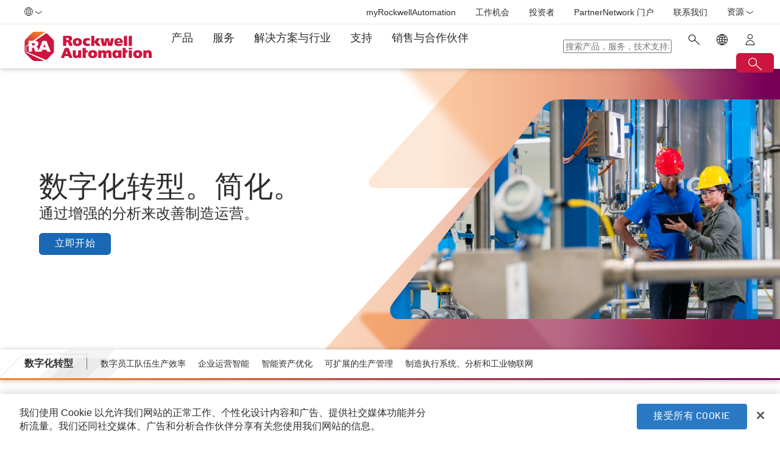

--- FILE ---
content_type: text/html;charset=utf-8
request_url: https://www.rockwellautomation.com.cn/capabilities/digital-transformation.html
body_size: 23631
content:
<!DOCTYPE HTML>
<html lang="zh-CN" data-timezone="Asia/Shanghai">
    <head>

    <meta http-equiv="X-UA-Compatible" content="IE=edge"/>
    <meta charset="UTF-8"/>
    
    <title>数字化转型  | Rockwell Automation</title>
    <link rel="canonical" href="https://www.rockwellautomation.com.cn/capabilities/digital-transformation.html"/>

    
    

    
        <link rel="alternate" hreflang="en-ie" href="https://www.rockwellautomation.com/en-ie/capabilities/digital-transformation.html"/>
    
        <link rel="alternate" hreflang="en-us" href="https://www.rockwellautomation.com/en-us/capabilities/digital-transformation.html"/>
    
        <link rel="alternate" hreflang="en-ca" href="https://www.rockwellautomation.com/en-ca/capabilities/digital-transformation.html"/>
    
        <link rel="alternate" hreflang="es-pr" href="https://www.rockwellautomation.com/es-pr/capabilities/digital-transformation.html"/>
    
        <link rel="alternate" hreflang="en-il" href="https://www.rockwellautomation.com/en-il/capabilities/digital-transformation.html"/>
    
        <link rel="alternate" hreflang="en-in" href="https://www.rockwellautomation.com/en-in/capabilities/digital-transformation.html"/>
    
        <link rel="alternate" hreflang="en-za" href="https://www.rockwellautomation.com/en-za/capabilities/digital-transformation.html"/>
    
        <link rel="alternate" hreflang="zh-cn" href="https://www.rockwellautomation.com.cn/capabilities/digital-transformation.html"/>
    
        <link rel="alternate" hreflang="de-at" href="https://www.rockwellautomation.com/de-at/capabilities/digital-transformation.html"/>
    
        <link rel="alternate" hreflang="fr-ch" href="https://www.rockwellautomation.com/fr-ch/capabilities/digital-transformation.html"/>
    
        <link rel="alternate" hreflang="en-au" href="https://www.rockwellautomation.com/en-au/capabilities/digital-transformation.html"/>
    
        <link rel="alternate" hreflang="en-cz" href="https://www.rockwellautomation.com/en-cz/capabilities/digital-transformation.html"/>
    
        <link rel="alternate" hreflang="de-ch" href="https://www.rockwellautomation.com/de-ch/capabilities/digital-transformation.html"/>
    
        <link rel="alternate" hreflang="ja-jp" href="https://www.rockwellautomation.com/ja-jp/capabilities/digital-transformation.html"/>
    
        <link rel="alternate" hreflang="en-ro" href="https://www.rockwellautomation.com/en-ro/capabilities/digital-transformation.html"/>
    
        <link rel="alternate" hreflang="en-pl" href="https://www.rockwellautomation.com/en-pl/capabilities/digital-transformation.html"/>
    
        <link rel="alternate" hreflang="de-de" href="https://www.rockwellautomation.com/de-de/capabilities/digital-transformation.html"/>
    
        <link rel="alternate" hreflang="en-tr" href="https://www.rockwellautomation.com/en-tr/capabilities/digital-transformation.html"/>
    
        <link rel="alternate" hreflang="en-nl" href="https://www.rockwellautomation.com/en-nl/capabilities/digital-transformation.html"/>
    
        <link rel="alternate" hreflang="en-no" href="https://www.rockwellautomation.com/en-no/capabilities/digital-transformation.html"/>
    
        <link rel="alternate" hreflang="zh-tw" href="https://www.rockwellautomation.com/zh-tw/capabilities/digital-transformation.html"/>
    
        <link rel="alternate" hreflang="en-fi" href="https://www.rockwellautomation.com/en-fi/capabilities/digital-transformation.html"/>
    
        <link rel="alternate" hreflang="en-ru" href="https://www.rockwellautomation.com/en-ru/capabilities/digital-transformation.html"/>
    
        <link rel="alternate" hreflang="en-be" href="https://www.rockwellautomation.com/en-be/capabilities/digital-transformation.html"/>
    
        <link rel="alternate" hreflang="pt-br" href="https://www.rockwellautomation.com/pt-br/capabilities/digital-transformation.html"/>
    
        <link rel="alternate" hreflang="ko-kr" href="https://www.rockwellautomation.com/ko-kr/capabilities/digital-transformation.html"/>
    
        <link rel="alternate" hreflang="en-pr" href="https://www.rockwellautomation.com/en-pr/capabilities/digital-transformation.html"/>
    
        <link rel="alternate" hreflang="es-es" href="https://www.rockwellautomation.com/es-es/capabilities/digital-transformation.html"/>
    
        <link rel="alternate" hreflang="en-dk" href="https://www.rockwellautomation.com/en-dk/capabilities/digital-transformation.html"/>
    
        <link rel="alternate" hreflang="fr-ca" href="https://www.rockwellautomation.com/fr-ca/capabilities/digital-transformation.html"/>
    
        <link rel="alternate" hreflang="es-mx" href="https://www.rockwellautomation.com/es-mx/capabilities/digital-transformation.html"/>
    
        <link rel="alternate" hreflang="es-co" href="https://www.rockwellautomation.com/es-co/capabilities/digital-transformation.html"/>
    
        <link rel="alternate" hreflang="en-hu" href="https://www.rockwellautomation.com/en-hu/capabilities/digital-transformation.html"/>
    
        <link rel="alternate" hreflang="it-it" href="https://www.rockwellautomation.com/it-it/capabilities/digital-transformation.html"/>
    
        <link rel="alternate" hreflang="en-ua" href="https://www.rockwellautomation.com/en-ua/capabilities/digital-transformation.html"/>
    
        <link rel="alternate" hreflang="en-nz" href="https://www.rockwellautomation.com/en-nz/capabilities/digital-transformation.html"/>
    
        <link rel="alternate" hreflang="pt-pt" href="https://www.rockwellautomation.com/pt-pt/capabilities/digital-transformation.html"/>
    
        <link rel="alternate" hreflang="es-ar" href="https://www.rockwellautomation.com/es-ar/capabilities/digital-transformation.html"/>
    
        <link rel="alternate" hreflang="fr-be" href="https://www.rockwellautomation.com/fr-be/capabilities/digital-transformation.html"/>
    
        <link rel="alternate" hreflang="en-se" href="https://www.rockwellautomation.com/en-se/capabilities/digital-transformation.html"/>
    
        <link rel="alternate" hreflang="en-mde" href="https://www.rockwellautomation.com/en-mde/capabilities/digital-transformation.html"/>
    
        <link rel="alternate" hreflang="en-sg" href="https://www.rockwellautomation.com/en-sg/capabilities/digital-transformation.html"/>
    
        <link rel="alternate" hreflang="fr-fr" href="https://www.rockwellautomation.com/fr-fr/capabilities/digital-transformation.html"/>
    
        <link rel="alternate" hreflang="en-gb" href="https://www.rockwellautomation.com/en-gb/capabilities/digital-transformation.html"/>
    
        <link rel="alternate" hreflang="en-id" href="https://www.rockwellautomation.com/en-id/capabilities/digital-transformation.html"/>
    

    
    <script>
// akam-sw.js install script version 1.3.6
"serviceWorker"in navigator&&"find"in[]&&function(){var e=new Promise(function(e){"complete"===document.readyState||!1?e():(window.addEventListener("load",function(){e()}),setTimeout(function(){"complete"!==document.readyState&&e()},1e4))}),n=window.akamServiceWorkerInvoked,r="1.3.6";if(n)aka3pmLog("akam-setup already invoked");else{window.akamServiceWorkerInvoked=!0,window.aka3pmLog=function(){window.akamServiceWorkerDebug&&console.log.apply(console,arguments)};function o(e){(window.BOOMR_mq=window.BOOMR_mq||[]).push(["addVar",{"sm.sw.s":e,"sm.sw.v":r}])}var i="/akam-sw.js",a=new Map;navigator.serviceWorker.addEventListener("message",function(e){var n,r,o=e.data;if(o.isAka3pm)if(o.command){var i=(n=o.command,(r=a.get(n))&&r.length>0?r.shift():null);i&&i(e.data.response)}else if(o.commandToClient)switch(o.commandToClient){case"enableDebug":window.akamServiceWorkerDebug||(window.akamServiceWorkerDebug=!0,aka3pmLog("Setup script debug enabled via service worker message"),v());break;case"boomerangMQ":o.payload&&(window.BOOMR_mq=window.BOOMR_mq||[]).push(o.payload)}aka3pmLog("akam-sw message: "+JSON.stringify(e.data))});var t=function(e){return new Promise(function(n){var r,o;r=e.command,o=n,a.has(r)||a.set(r,[]),a.get(r).push(o),navigator.serviceWorker.controller&&(e.isAka3pm=!0,navigator.serviceWorker.controller.postMessage(e))})},c=function(e){return t({command:"navTiming",navTiming:e})},s=null,m={},d=function(){var e=i;return s&&(e+="?othersw="+encodeURIComponent(s)),function(e,n){return new Promise(function(r,i){aka3pmLog("Registering service worker with URL: "+e),navigator.serviceWorker.register(e,n).then(function(e){aka3pmLog("ServiceWorker registration successful with scope: ",e.scope),r(e),o(1)}).catch(function(e){aka3pmLog("ServiceWorker registration failed: ",e),o(0),i(e)})})}(e,m)},g=navigator.serviceWorker.__proto__.register;if(navigator.serviceWorker.__proto__.register=function(n,r){return n.includes(i)?g.call(this,n,r):(aka3pmLog("Overriding registration of service worker for: "+n),s=new URL(n,window.location.href),m=r,navigator.serviceWorker.controller?new Promise(function(n,r){var o=navigator.serviceWorker.controller.scriptURL;if(o.includes(i)){var a=encodeURIComponent(s);o.includes(a)?(aka3pmLog("Cancelling registration as we already integrate other SW: "+s),navigator.serviceWorker.getRegistration().then(function(e){n(e)})):e.then(function(){aka3pmLog("Unregistering existing 3pm service worker"),navigator.serviceWorker.getRegistration().then(function(e){e.unregister().then(function(){return d()}).then(function(e){n(e)}).catch(function(e){r(e)})})})}else aka3pmLog("Cancelling registration as we already have akam-sw.js installed"),navigator.serviceWorker.getRegistration().then(function(e){n(e)})}):g.call(this,n,r))},navigator.serviceWorker.controller){var u=navigator.serviceWorker.controller.scriptURL;u.includes("/akam-sw.js")||u.includes("/akam-sw-preprod.js")||u.includes("/threepm-sw.js")||(aka3pmLog("Detected existing service worker. Removing and re-adding inside akam-sw.js"),s=new URL(u,window.location.href),e.then(function(){navigator.serviceWorker.getRegistration().then(function(e){m={scope:e.scope},e.unregister(),d()})}))}else e.then(function(){window.akamServiceWorkerPreprod&&(i="/akam-sw-preprod.js"),d()});if(window.performance){var w=window.performance.timing,l=w.responseEnd-w.responseStart;c(l)}e.then(function(){t({command:"pageLoad"})});var k=!1;function v(){window.akamServiceWorkerDebug&&!k&&(k=!0,aka3pmLog("Initializing debug functions at window scope"),window.aka3pmInjectSwPolicy=function(e){return t({command:"updatePolicy",policy:e})},window.aka3pmDisableInjectedPolicy=function(){return t({command:"disableInjectedPolicy"})},window.aka3pmDeleteInjectedPolicy=function(){return t({command:"deleteInjectedPolicy"})},window.aka3pmGetStateAsync=function(){return t({command:"getState"})},window.aka3pmDumpState=function(){aka3pmGetStateAsync().then(function(e){aka3pmLog(JSON.stringify(e,null,"\t"))})},window.aka3pmInjectTiming=function(e){return c(e)},window.aka3pmUpdatePolicyFromNetwork=function(){return t({command:"pullPolicyFromNetwork"})})}v()}}();</script>
<script src="/etc.clientlibs/rockwell-automation/clientlibs/clientlib-site/resources/build/headScripts.bundle.js?1768494491302" data-ot-ignore></script>

    
    <link rel="preconnect" href="https://rockwellautomation.scene7.com/" crossorigin/>
    <link rel="dns-prefetch" href="https://rockwellautomation.scene7.com/"/>
    <link rel="dns-prefetch" href="https://map.rockwellautomation.com/"/>
    <link rel="dns-prefetch" href="https://raselect.rockwellautomation.com/"/>
    <link rel="dns-prefetch" href="https://assets.adobedtm.com/"/>
    <link rel="dns-prefetch" href="https://api.company-target.com/"/>
    <link rel="dns-prefetch" href="https://cdn.cookielaw.org/"/>
    <link rel="dns-prefetch" href="https://s.go-mpulse.net/"/>
    <link rel="dns-prefetch" href="https://www.google-analytics.com/"/>
    <link rel="dns-prefetch" href="https://www.googletagmanager.com/"/>
    <link rel="dns-prefetch" href="https://tag.nrich.ai/"/>
    <link rel="dns-prefetch" href="https://c.oracleinfinity.io/"/>

    
    <link rel="preload" href="/etc.clientlibs/rockwell-aem-base/clientlibs/clientlib-base/resources/fonts/barlow-bold-webfont.woff2?zdfsaf1" as="font" type="font/woff2" crossorigin/>
    <link rel="preload" href="/etc.clientlibs/rockwell-aem-base/clientlibs/clientlib-base/resources/fonts/barlow-regular-webfont.woff2?zdfsaf1" as="font" type="font/woff2" crossorigin/>
    <link rel="preload" href="/etc.clientlibs/rockwell-aem-base/clientlibs/clientlib-base/resources/fonts/barlow-medium-webfont.woff2?zdfsaf1" as="font" type="font/woff2" crossorigin/>

    

    
    <meta name="keywords" content="Accelerate Digital Transformation"/>
    <meta name="description" content="我们帮助您跨信息技术 (IT)/运行技术 (OT) 集成控制和信息，为您的运营提供新洞察，推动实现更有意义的业务成果。"/>
    <meta name="template" content="sectionpage"/>
    <meta id="viewport" name="viewport" content="width=device-width, initial-scale=1.0"/>
    
    
    <meta property="language" content="zh"/>
    <meta property="country" content="CN"/>
    
    
    <meta property="og:type" content="website"/>
    <meta property="og:site_name" content="Rockwell Automation"/>
    <meta property="og:title" content="数字化转型  | Rockwell Automation"/>
    <meta property="og:url" content="https://www.rockwellautomation.com.cn/capabilities/digital-transformation.html"/>
    <meta property="og:description" content="我们帮助您跨信息技术 (IT)/运行技术 (OT) 集成控制和信息，为您的运营提供新洞察，推动实现更有意义的业务成果。"/>
    <meta property="og:image" content="https://rockwellautomation.scene7.com/is/image/rockwellautomation/16x9_reshape-whats-possible-analytics-T1746-AquentStudios.3037.jpg"/>
    <meta name="twitter:card" content="summary"/>

    

    <!-- Product Schema Markup for Product Category and Family Pages -->
    
    
    
    

    
    

    
        <meta name="campaign" content="Accelerate Digital Transformation"/>
    

    

    
    

    

    <!-- OneTrust Cookies Consent Notice start -->
    
        <!-- Privacy Id -->
        
            <!-- SDK Script -->
            <script src="https://cdn.cookielaw.org/scripttemplates/otSDKStub.js" data-document-language="true" type="text/javascript" charset="UTF-8" data-domain-script="0c99ee1d-86a3-4551-a451-795a8bfe024b"></script>
            <!-- Auto Block -->
            <script type="text/javascript" src="https://cdn.cookielaw.org/consent/0c99ee1d-86a3-4551-a451-795a8bfe024b/OtAutoBlock.js"></script>
        
        <!-- OneTrust Wrapper -->
        
        <script src="/etc.clientlibs/rockwell-automation/clientlibs/clientlib-site/resources/build/onetrustScripts.bundle.js?1744903565144" type="text/javascript"></script>
    
    <!-- OneTrust Cookies Consent Notice end -->

    <!-- Hide breadcrumb, footer and floating-button when hideHeaderFooter=true param is found. This is for Binge Experience. -->
    

    
    
    <script type="text/javascript">
            if ( !window.CQ_Analytics ) {
                window.CQ_Analytics = {};
            }
            if ( !CQ_Analytics.TestTarget ) {
                CQ_Analytics.TestTarget = {};
            }
            CQ_Analytics.TestTarget.clientCode = 'rockwellautomation';
            CQ_Analytics.TestTarget.currentPagePath = '\/content\/rockwell\u002Dautomation\/global\/apac\/zh\u002Dcn\/capabilities\/digital\u002Dtransformation';
        </script>
    <script src="/etc.clientlibs/cq/testandtarget/clientlibs/testandtarget/parameters.min.js"></script>
<script src="/etc.clientlibs/clientlibs/granite/jquery.min.js"></script>
<script src="/etc.clientlibs/cq/personalization/clientlib/personalization/integrations/commons.min.js"></script>
<script src="/etc.clientlibs/cq/testandtarget/clientlibs/testandtarget/atjs-integration.min.js"></script>


    

    
    
    


    


    
    <link rel="apple-touch-icon" sizes="180x180" href="/etc.clientlibs/rockwell-aem-base/clientlibs/clientlib-base/resources/favicons/apple-touch-icon.png"/>
    <link rel="icon" type="image/png" sizes="32x32" href="/etc.clientlibs/rockwell-aem-base/clientlibs/clientlib-base/resources/favicons/favicon-32x32.png"/>
    <link rel="icon" type="image/png" sizes="16x16" href="/etc.clientlibs/rockwell-aem-base/clientlibs/clientlib-base/resources/favicons/favicon-16x16.png"/>
    <link rel="manifest" href="/etc.clientlibs/rockwell-aem-base/clientlibs/clientlib-base/resources/favicons/site.webmanifest"/>

    <script type="module" src="https://www.rockwellautomation.com/resources/components/platform/webcomponents/build/racom.esm.js" data-ot-ignore></script>
    <script nomodule src="https://www.rockwellautomation.com/resources/components/platform/webcomponents/build/racom.js" data-ot-ignore></script>
    <link rel="stylesheet" href="https://www.rockwellautomation.com/resources/components/platform/webcomponents/build/racom.css"/>

    
    <link rel="stylesheet" href="/etc.clientlibs/rockwell-automation/clientlibs/clientlib-site/resources/build/site.bundle.css?1768494491282"/>

    
    
    

    <!-- Data Layer implementation remains as inline script due to HTL expressions -->
    <script data-ot-ignore>
        (function () {
            var pageEventData = {};

            pageEventData.pageInfo = {};
            rockwellUtils.addVal(pageEventData.pageInfo, "canonicalUrl", "https://www.rockwellautomation.com.cn/capabilities/digital-transformation.html");
            // When canonical URL is empty (e.g. error page response) then simply
            // grab the current URL from the user's browser.
            if (!pageEventData.pageInfo.canonicalUrl) {
                pageEventData.pageInfo.canonicalUrl = window.location.href.split('?')[0];
            }
            rockwellUtils.addVal(pageEventData.pageInfo, "pageName", "digital-transformation");
            rockwellUtils.addVal(pageEventData.pageInfo, "pageModified", "2025-01-30T19:38:48+0000");
            rockwellUtils.addVal(pageEventData.pageInfo, "pageType", "");
            rockwellUtils.addVal(pageEventData.pageInfo, "language", "zh");
            rockwellUtils.addVal(pageEventData.pageInfo, "environment", "prod");
            rockwellUtils.addVal(pageEventData.pageInfo, "localTimestamp", rockwellUtils.getLocalTimestamp());
            rockwellUtils.addVal(pageEventData.pageInfo, "siteSection", "capabilities");
            rockwellUtils.addVal(pageEventData.pageInfo, "siteSubsection1", "digital-transformation");
            rockwellUtils.addVal(pageEventData.pageInfo, "siteSubsection2", "");
            rockwellUtils.addVal(pageEventData.pageInfo, "siteSubsection3", "");
            rockwellUtils.addVal(pageEventData.pageInfo, "siteSubsection4", "");

            pageEventData.contentInfo = {};
            rockwellUtils.addVal(pageEventData.contentInfo, "author", "");
            rockwellUtils.addVal(pageEventData.contentInfo, "publicationDate", "");
            rockwellUtils.addVal(pageEventData.contentInfo, "contentTags", "", ",");

            var pageViewData = {};

            var isHomePage = false;
            if ("true" === "false") {
                isHomePage = true;
            }
            var isLanguageSelectorPage = "sectionpage" === "languageselectorpage";
            var domain = window.location.host.split(".");
            var webDomain = domain.length > 2 ? domain[1] : domain[0];
            var subDomain = domain.length > 2 ? (domain[0] != "www" ? domain[0] : "n/a") : "n/a"
            let pageName = webDomain;

            if (isHomePage) {
                rockwellUtils.addVal(pageViewData, "slug", "homepage");
                rockwellUtils.addVal(pageViewData, "path", "/");
                pageName += ":homepage";
            } else {
                pageName += ":capabilities:digital-transformation";
                if (isLanguageSelectorPage) {
                    pageName +=":lang-selection";
                }
                rockwellUtils.addVal(pageViewData, "slug", "digital-transformation");
                rockwellUtils.addVal(pageViewData, "path", window.location.pathname.replace(".html", ""));
            }

            rockwellUtils.addVal(pageViewData, "pageName", pageName);
            rockwellUtils.addVal(pageViewData, "pageType", "");
            // When canonical URL is empty (e.g. error page response) then simply
            // grab the current URL from the user's browser.
            var fullUrl = window.location.href;
            var currentPagePath = fullUrl.split('?')[0];
            var queryParams = fullUrl.split('?')[1];
            rockwellUtils.addVal(pageViewData, "pageUrl", currentPagePath);
            rockwellUtils.addVal(pageViewData, "urlParameter", queryParams);
            rockwellUtils.addVal(pageViewData, "fullUrl", fullUrl);

            rockwellUtils.addVal(pageViewData, "hostName", window.location.hostname);

            rockwellUtils.addVal(pageViewData, "subDomain", subDomain);

            // Using the cookie instead of referrer as referrer is empty string in some of the scenarios.
            var referrerUrl = rockwellUtils.getCookie("fullReferringUrl").split('?')[0];

            rockwellUtils.addVal(pageViewData, "referringUrl", referrerUrl);
            rockwellUtils.addVal(pageViewData, "fullReferringUrl", rockwellUtils.getCookie("fullReferringUrl"));

            rockwellUtils.addVal(pageViewData, "previousPageName", rockwellUtils.getCookie("previousPageName"));
            rockwellUtils.setCookie("previousPageName", pageName, 30);

            rockwellUtils.addVal(pageViewData, "aemPageTemplateName", "sectionpage");
            rockwellUtils.addVal(pageViewData, "siteCountry", "CN");
            rockwellUtils.addVal(pageViewData, "siteLanguage", "zh");
            rockwellUtils.addVal(pageViewData, "primaryCategory", "capabilities");
            rockwellUtils.addVal(pageViewData, "subCategory1", "digital-transformation");
            rockwellUtils.addVal(pageViewData, "subCategory2", "");
            rockwellUtils.addVal(pageViewData, "subCategory3", "");

            digitalData.push({
                event: "pageView",
                page: pageViewData
            });

            var dlmEventHandler = window.dlmEventHandler || function(e) {
                return e;
            }

            var subscribedEvents = ["SDI-DLM:affinity"];

            subscribedEvents.forEach(function(subscribedEvent){
                window.removeEventListener(subscribedEvent, dlmEventHandler, false);
                window.addEventListener(subscribedEvent, dlmEventHandler, false);
            });
        })();
    </script>

    

    
    
        
        
            
            
            
                <script type="text/plain" class="optanon-category-C0002" src="//assets.adobedtm.com/5721cad0347b/09581fb6124d/launch-c9e49922b277.min.js" async></script>
            
        

        
    
    


    
    

    <!-- SEO -->
    
    <meta name="publication-date" content="2025-01-30"/>
    <meta name="search-boost" content="1"/>
    
    <!-- Schemas -->
    
    

<script>(window.BOOMR_mq=window.BOOMR_mq||[]).push(["addVar",{"rua.upush":"false","rua.cpush":"false","rua.upre":"false","rua.cpre":"false","rua.uprl":"false","rua.cprl":"false","rua.cprf":"false","rua.trans":"","rua.cook":"false","rua.ims":"false","rua.ufprl":"false","rua.cfprl":"false","rua.isuxp":"false","rua.texp":"norulematch","rua.ceh":"false","rua.ueh":"false","rua.ieh.st":"0"}]);</script>
                              <script>!function(a){var e="https://s.go-mpulse.net/boomerang/",t="addEventListener";if("False"=="True")a.BOOMR_config=a.BOOMR_config||{},a.BOOMR_config.PageParams=a.BOOMR_config.PageParams||{},a.BOOMR_config.PageParams.pci=!0,e="https://s2.go-mpulse.net/boomerang/";if(window.BOOMR_API_key="3GB5U-4P5MU-6NE3E-PY6DW-3WWN8",function(){function n(e){a.BOOMR_onload=e&&e.timeStamp||(new Date).getTime()}if(!a.BOOMR||!a.BOOMR.version&&!a.BOOMR.snippetExecuted){a.BOOMR=a.BOOMR||{},a.BOOMR.snippetExecuted=!0;var i,_,o,r=document.createElement("iframe");if(a[t])a[t]("load",n,!1);else if(a.attachEvent)a.attachEvent("onload",n);r.src="javascript:void(0)",r.title="",r.role="presentation",(r.frameElement||r).style.cssText="width:0;height:0;border:0;display:none;",o=document.getElementsByTagName("script")[0],o.parentNode.insertBefore(r,o);try{_=r.contentWindow.document}catch(O){i=document.domain,r.src="javascript:var d=document.open();d.domain='"+i+"';void(0);",_=r.contentWindow.document}_.open()._l=function(){var a=this.createElement("script");if(i)this.domain=i;a.id="boomr-if-as",a.src=e+"3GB5U-4P5MU-6NE3E-PY6DW-3WWN8",BOOMR_lstart=(new Date).getTime(),this.body.appendChild(a)},_.write("<bo"+'dy onload="document._l();">'),_.close()}}(),"".length>0)if(a&&"performance"in a&&a.performance&&"function"==typeof a.performance.setResourceTimingBufferSize)a.performance.setResourceTimingBufferSize();!function(){if(BOOMR=a.BOOMR||{},BOOMR.plugins=BOOMR.plugins||{},!BOOMR.plugins.AK){var e=""=="true"?1:0,t="",n="gqhw3xyxblnlu2lqseca-f-2bdb832ab-clientnsv4-s.akamaihd.net",i="false"=="true"?2:1,_={"ak.v":"39","ak.cp":"723306","ak.ai":parseInt("256021",10),"ak.ol":"0","ak.cr":8,"ak.ipv":4,"ak.proto":"http/1.1","ak.rid":"690c529","ak.r":44093,"ak.a2":e,"ak.m":"g","ak.n":"essl","ak.bpcip":"52.15.109.0","ak.cport":35252,"ak.gh":"23.33.28.144","ak.quicv":"","ak.tlsv":"tls1.3","ak.0rtt":"","ak.0rtt.ed":"","ak.csrc":"-","ak.acc":"bbr","ak.t":"1768984836","ak.ak":"hOBiQwZUYzCg5VSAfCLimQ==nPbvnZivlLbl8PoFqawC+hpbBg/KnybyjpMaVH2XlWpwugjDDu8G8PWxKL5eMZJcTU2qoxbu0FLAKdlJcCtjymXGcgJ0m2dc82dQ+RAXIDDR/6tDLLsvVmIM169eVO9DgpjL21NYP2V3YyDXQZx63FqLgKStj1qTKZHvv7ecszz27i0xxHNNWJEvEpM0NjV4mBE9E7IEGCUhAh56azf6jgZ9FDue7rk98B8xNS26IpSYSqw5+Nm4fErgiZP+S8ALS2x/Y4HtWjeIX3uYRP1JhWMuhRl1A14sIBjcVGXSXoz6Qw0mvWXKkLGzngXTsAU9VKRjkSvLJBFcu/13KP7RaIRImJpjzYam7HEodnv+1YfyvrIiOWCtBvNZ0VMrMqucrdBOzX+fABSS6FvNissb2gcSPp/vXFFBJIvV8nvCbzE=","ak.pv":"253","ak.dpoabenc":"","ak.tf":i};if(""!==t)_["ak.ruds"]=t;var o={i:!1,av:function(e){var t="http.initiator";if(e&&(!e[t]||"spa_hard"===e[t]))_["ak.feo"]=void 0!==a.aFeoApplied?1:0,BOOMR.addVar(_)},rv:function(){var a=["ak.bpcip","ak.cport","ak.cr","ak.csrc","ak.gh","ak.ipv","ak.m","ak.n","ak.ol","ak.proto","ak.quicv","ak.tlsv","ak.0rtt","ak.0rtt.ed","ak.r","ak.acc","ak.t","ak.tf"];BOOMR.removeVar(a)}};BOOMR.plugins.AK={akVars:_,akDNSPreFetchDomain:n,init:function(){if(!o.i){var a=BOOMR.subscribe;a("before_beacon",o.av,null,null),a("onbeacon",o.rv,null,null),o.i=!0}return this},is_complete:function(){return!0}}}}()}(window);</script></head>
    <body class="sectionpage basepage page basicpage enable-animations" data-page-path="/content/rockwell-automation/global/apac/zh-cn/capabilities/digital-transformation/jcr:content">
        

        <div class="related-content-group" data-resource-path="/capabilities/digital-transformation/jcr:content"/>
        
        
            



            

    
        <div class="loader">
    <div class="loader-dots">
        <div class="loader-dot"></div>
        <div class="loader-dot"></div>
        <div class="loader-dot"></div>
        <div class="loader-dot"></div>
        <div class="loader-dot"></div>
        <div class="loader-dot"></div>
        <div class="loader-dot"></div>
        <div class="loader-dot"></div>
    </div>
    <div class="loader-text">
        Loading
    </div>
</div>

        <header class="global-nav">










    


<ra-header origin="https://www.rockwellautomation.com.cn" path="/config-pages/header-v2-config" variation="racom" selection="normal" font-unit="rem">
</ra-header>
</header>
    

    
        <div class="alert-banner-config" data-path="https://www.rockwellautomation.com.cn/config-pages/alert-banner-config.html"></div>
        <div class="fly-in-config" data-path="https://www.rockwellautomation.com.cn/config-pages/fly-in-config.html" data-author-run-mode="false"></div>
        <div class="abm-intent-drawer-config" data-path="https://www.rockwellautomation.com.cn/config-pages/abm-intent-drawer-config/_jcr_content/root/main-par/abm_intent_drawer.html"></div>
    

    <div class="root responsivegrid">


<div class="aem-Grid aem-Grid--12 aem-Grid--default--12 ">
    
    <main class="main-wrapper responsivegrid aem-GridColumn aem-GridColumn--default--12" id="main-content">


<div class="aem-Grid aem-Grid--12 aem-Grid--default--12 ">
    
    <div class="hero-banner aem-GridColumn aem-GridColumn--default--12">







    
    
<script src="/etc.clientlibs/clientlibs/granite/utils.min.js"></script>






    
    
        
        
        
        

        
        
        
        

        
        
        
        

        

        
        

        
        
        
            
            
            
            
            
            
            
        

        
        

        
        <div class="hero-banner__container" data-color="orange-purple">

            

            
            <div class="hero-banner__text-container">
                <div class="hero-banner__subtitle-container">
                    
                    <div class="hero-banner__subtitle-text">
                        
                    </div>
                    
                </div>
                <!-- <div data-sly-test="false" class="hero-banner__product-experience-label">
                    <div class="breadcrumb" data-sly-resource=""></div>
                </div> -->
                
                
                
                
                <h1 class="hero-banner__title">数字化转型。简化。</h1>
                <div class="hero-banner__copy-text">通过增强的分析来改善制造运营。</div>

                
                
                <div class="hero-banner__buttons-container">
                    





    
    
    <span class="button primary">








    <a href="/capabilities/digital-transformation.html#ContactForm" target="_self" data-link-type="cta" data-link-text="立即开始">
        <span class="">
            
            
            
            立即开始
            
        </span>
    </a>

</span>




                </div>
            </div>

            
            <div class="hero-banner__media-container">
                <div class="hero-banner__media-wrapper">
                    <div class="hero-banner__media-mask-wrapper">
                        <svg>
                            <clipPath id="hero-banner__media-mask" clipPathUnits="objectBoundingBox">
                                <path d="M1,0 H0.433 C0.417,-0.001,0.401,0.014,0.39,0.04 C0.332,0.17,0.266,0.325,0.2,0.481 C0.133,0.638,0.066,0.795,0.008,0.925 C0.007,0.929,0.005,0.933,0.004,0.937 C0,0.948,-0.001,0.964,0.002,0.977 C0.006,0.995,0.012,1,0.021,1 H0.493 H1 V0"></path>
                            </clipPath>
                        </svg>
                    </div>

                    
                    
    
    
        
        
        

        

        <picture class=" aspect-ratio--16x9">
            
            

            
            

            

            
                
                <source srcset="https://rockwellautomation.scene7.com/is/image/rockwellautomation/16x9_reshape-whats-possible-analytics-T1746-AquentStudios.3037.jpg" media="(min-width: 768px)"/>
            
            

            
            
                
                
                    
                    
                    
                        <img class="hero-banner__image  main-image" width="3037" height="auto" src="https://rockwellautomation.scene7.com/is/image/rockwellautomation/16x9_reshape-whats-possible-analytics-T1746-AquentStudios.3037.jpg" alt="带着安全帽的一名男员工和一名女员工在工厂查看平板电脑。" data-trackable="true"/>
                    
                
            
        </picture>

        
        

        
    


                    
                    

                    
                    
                    
                </div>

                

                
                <div class="hero-banner__shards-container">
                    
                    
                <svg class="hero-banner__shard-1" viewBox="0 0 717 207" fill="none" xmlns="http://www.w3.org/2000/svg">
                    <path d="M249.8 207H10.4495C6.19688 207 2.82983 205.724 0.938679 201.312C-0.577245 198.08 -0.237038 194.163 1.81421 191.311C2.54466 190.275 3.34013 189.295 4.19065 188.374C62.8314 123.552 121.467 58.7141 180.108 -6.13348C185.761 -12.5922 193.586 -16.1643 201.716 -15.9942H852.824C860.609 -15.9942 863.971 -12.257 863.971 -3.67206V194.513C864.116 196.979 863.716 199.446 862.8 201.702C861.49 204.764 858.778 206.795 855.721 207H249.8Z" fill="url(#paint0_linear_1611_13355)"/>
                    <defs>
                        <linearGradient id="paint0_linear_1611_13355" x1="122" y1="106" x2="683" y2="101" gradientUnits="userSpaceOnUse">
                            <stop class="stop1" stop-opacity="0.19"/>
                            <stop class="stop2" offset="1" stop-opacity="0.7"/>
                        </linearGradient>
                    </defs>
                </svg>
            
                    
                <svg class="hero-banner__shard-2" viewBox="0 0 400 317" fill="none" xmlns="http://www.w3.org/2000/svg">
                    <g filter="url(#filter0_f_1835_28226)">
                        <path d="M108.509 128.66L6.45543 16.8676C4.64222 14.8418 3.81416 12.694 5.10934 9.91214C6.00219 7.81234 8.01288 6.3046 10.2456 6.0662C11.0503 5.97272 11.8564 5.93368 12.6575 5.94646C68.5328 6.2498 120.512 4.31511 176.399 4.6078C181.886 4.54782 186.923 6.75271 190.309 10.6982L393.621 233.848C396.94 237.557 396.594 240.751 392.505 244.411L281.311 310.175C279.927 311.01 278.812 311.846 277.388 312.682C275.371 313.362 273.248 312.936 271.847 311.567L108.509 128.66Z" fill="url(#paint0_linear_1835_28226)" fill-opacity="0.8"></path>
                    </g>
                    <defs>
                        <filter id="filter0_f_1835_28226" x="0.479736" y="0.577637" width="399.388" height="316.423" filterUnits="userSpaceOnUse" color-interpolation-filters="sRGB">
                            <feFlood flood-opacity="0" result="BackgroundImageFix"></feFlood>
                            <feBlend mode="normal" in="SourceGraphic" in2="BackgroundImageFix" result="shape"></feBlend>
                            <feGaussianBlur stdDeviation="2" result="effect1_foregroundBlur_1835_28226"></feGaussianBlur>
                        </filter>
                        <linearGradient id="paint0_linear_1835_28226" x1="-113" y1="-126.962" x2="200" y2="87.0376" gradientUnits="userSpaceOnUse">
                            <stop class="stop1" offset="0.583333" stop-opacity="0.61"></stop>
                            <stop class="stop2" offset="1" stop-opacity="0.21"></stop>
                        </linearGradient>
                    </defs>
                </svg>
            
                    
                <svg class="hero-banner__shard-3" viewBox="0 0 661 409" fill="none" xmlns="http://www.w3.org/2000/svg">
                    <g filter="url(#filter0_f_1611_13353)">
                        <path d="M200.11 236.579L16.9942 35.9882C13.7408 32.3532 12.255 28.4993 14.5789 23.5078C16.181 19.7401 19.7888 17.0348 23.795 16.607C25.2388 16.4393 26.6853 16.3693 28.1227 16.3922C128.381 16.9365 221.647 13.465 321.927 13.9902C331.771 13.8826 340.81 17.8388 346.885 24.9182L711.691 425.319C717.646 431.974 717.025 437.706 709.689 444.272L510.172 562.273C507.688 563.772 505.688 565.272 503.133 566.771C499.513 567.993 495.703 567.228 493.189 564.772L200.11 236.579Z" fill="" opacity="0.3"></path>
                    </g>
                    <defs>
                        <filter id="filter0_f_1611_13353" x="0.449219" y="0.936035" width="728.273" height="579.407" filterUnits="userSpaceOnUse" color-interpolation-filters="sRGB">
                            <feFlood flood-opacity="0" result="BackgroundImageFix"></feFlood>
                            <feBlend mode="normal" in="SourceGraphic" in2="BackgroundImageFix" result="shape"></feBlend>
                            <feGaussianBlur stdDeviation="6.5" result="effect1_foregroundBlur_1611_13353"></feGaussianBlur>
                        </filter>
                    </defs>
                </svg>
            
                    
                <svg class="hero-banner__shard-4" viewBox="0 0 468 168" fill="none" xmlns="http://www.w3.org/2000/svg">
                    <path d="M188.559 168H7.88767C4.67765 168 2.13607 167.039 0.708551 163.715C-0.435727 161.28 -0.178925 158.329 1.36944 156.18C1.92081 155.4 2.52126 154.662 3.16327 153.968C47.4276 105.133 91.6881 56.2868 135.952 7.43307C140.22 2.56729 146.126 -0.12377 152.263 0.00437621H459.564C465.44 0.00437621 467.978 2.81982 467.978 9.28742V158.593C468.088 160.451 467.786 162.309 467.094 164.009C466.105 166.315 464.058 167.845 461.751 168H188.559Z" fill="url(#paint0_linear_2032_47507)"></path>
                    <defs>
                        <linearGradient id="paint0_linear_2032_47507" x1="-0.00143012" y1="83.9965" x2="468.001" y2="83.9965" gradientUnits="userSpaceOnUse">
                            <stop class="stop1" stop-opacity="0.3"></stop>
                            <stop class="stop2" offset="1" stop-color="#CD163F" stop-opacity="0.7"></stop>
                        </linearGradient>
                    </defs>
                </svg>
            
                    
                    
                <svg class="hero-banner__shard-5" viewBox="0 0 503 280" fill="none" xmlns="http://www.w3.org/2000/svg">
                    <g filter="url(#filter0_f_2030_47477)">
                        <path d="M50.2656 275H17.638C12.4948 275 8.42251 273.455 6.13528 268.113C4.30186 264.2 4.71332 259.457 7.19418 256.004C8.07761 254.75 9.03969 253.563 10.0683 252.449C80.9908 173.964 151.907 95.461 222.83 16.946C229.667 9.12601 239.131 4.80108 248.964 5.00703H484.484C493.899 5.00703 497.965 9.53185 497.965 19.9262V259.881C498.14 262.867 497.656 265.853 496.549 268.585C494.964 272.292 491.684 274.752 487.987 275H50.2656Z" fill-opacity="0.4"></path>
                    </g>
                    <defs>
                        <filter id="filter0_f_2030_47477" x="0" y="0" width="503" height="280" filterUnits="userSpaceOnUse" color-interpolation-filters="sRGB">
                            <feFlood flood-opacity="0" result="BackgroundImageFix"></feFlood>
                            <feBlend mode="normal" in="SourceGraphic" in2="BackgroundImageFix" result="shape"></feBlend>
                            <feGaussianBlur stdDeviation="2.5" result="effect1_foregroundBlur_2030_47477"></feGaussianBlur>
                        </filter>
                    </defs>
                </svg>
            
                    <div class="hero-banner__shard-background"></div>
                </div>
                
            </div>

        </div>
    

    
    

</div>
<div class="sub-nav aem-GridColumn aem-GridColumn--default--12">












    <div class="sub-nav__container sub-nav__container-services">
        <a href="/capabilities/digital-transformation.html" class="sub-nav__level-1">
            
            <span class="sub-nav__title">
                数字化转型
            </span>
        </a>

        <span class="sub-nav__separator"></span>

        
        <div class="sub-nav__children">
            <ul class="sub-nav__level-2" aria-hidden="true">
                <li class="sub-nav__level-2_li">






<a href="/capabilities/digital-transformation/Digital-Workforce-Productivity.html" target="_self" class="sub-nav__level-2_link" data-link-type="subNav:menuBar" data-link-text="数字员工队伍生产效率">
    <span class="sub-nav__level-2_link-label">数字员工队伍生产效率</span>
</a>








    

</li>
                
            
                <li class="sub-nav__level-2_li">






<a href="/capabilities/digital-transformation/Enterprise-Operational-Intelligence.html" target="_self" class="sub-nav__level-2_link" data-link-type="subNav:menuBar" data-link-text="企业运营智能">
    <span class="sub-nav__level-2_link-label">企业运营智能</span>
</a>








    

</li>
                
            
                <li class="sub-nav__level-2_li">






<a href="/capabilities/digital-transformation/Intelligent-Asset-Optimization.html" target="_self" class="sub-nav__level-2_link" data-link-type="subNav:menuBar" data-link-text="智能资产优化">
    <span class="sub-nav__level-2_link-label">智能资产优化</span>
</a>








    

</li>
                
            
                <li class="sub-nav__level-2_li">






<a href="/capabilities/digital-transformation/Scalable-Production-Management.html" target="_self" class="sub-nav__level-2_link" data-link-type="subNav:menuBar" data-link-text="可扩展的生产管理">
    <span class="sub-nav__level-2_link-label">可扩展的生产管理</span>
</a>








    

</li>
                
            
                <li class="sub-nav__level-2_li">






<a href="/products/software/factorytalk/innovationsuite.html" target="_self" class="sub-nav__level-2_link" data-link-type="subNav:menuBar" data-link-text="制造执行系统、分析和工业物联网">
    <span class="sub-nav__level-2_link-label">制造执行系统、分析和工业物联网</span>
</a>








    

</li>
                <li class="sub-nav__level-2-view-all">
                    <a href="/capabilities/digital-transformation.html" class="sub-nav__level-2_link view-all">
                        <span class="sub-nav__title"></span>
                    </a>
                </li>
            </ul>
        </div>

        
        <button class="sub-nav__mobile-trigger" aria-expanded="false">
            
    <span class=" raw-file-contents" aria-hidden="true">
        <svg xmlns="http://www.w3.org/2000/svg" viewBox="0 0 32 32" aria-hidden="true" focusable="false"><path d="M24.486 12.447l-8.88 5.474-8.063-5.456a.8.8 0 1 0-.897 1.325l8.491 5.745c.261.176.6.184.868.018l9.32-5.745a.8.8 0 1 0-.839-1.36z"/></svg>
    </span>

        </button>

        
        
    </div>



    

</div>
<div class="generic-container pad-bottom-full push-top-full push-bottom-full aem-GridColumn aem-GridColumn--default--12">














<div class="generic-container__inner">

    
    

    
    





    
    
    <div class="column-control">

















    <div class="column-control__container
            
             grid
            
            
            
            
            
            
            
            ">

        
        <div class="row">
            <div class="col-mobile ">





    
    
    <div class="text">

<div class="cmp-text">
    <h2 style="text-align: center;"><span class="h3">浏览白皮书、视频、文章、网络研讨会和其他资源，了解行业领导者如何实施组织变革。 </span></h2>
<h3 style="text-align: center;"><span class="h4">从这些资源开始</span></h3>

</div>

    

</div>



</div>
        </div>

        
        

        
        

        
        

        
        

        
        

        
        

        
        

        
        

        
        

        
        

        
        
    </div>

</div>


    
    
    <div class="column-control push-top-half">

















    <div class="column-control__container
            
             grid
             collapse-cols-mobile
            
            
            
            
            
            
            ">

        
        

        
        

        
        <div class="row">
            <div class="col-desktop-4 col-mobile none">





    
    
    <div class="teaser">








<div class="teaser__container layout-vertical layout-card content-left">
    <div class="teaser__wrapper">
        
        
        




<div class="teaser__image">
    






    
    
        
        
        

        

        <picture class=" aspect-ratio--16x9">
            
            

            
            

            

            
                
                <source srcset="https://rockwellautomation.scene7.com/is/image/rockwellautomation/16x9-three-operations-professionals-manufacturing-facility-viewing-plex-tablet-RA.768.jpg 1x, https://rockwellautomation.scene7.com/is/image/rockwellautomation/16x9-three-operations-professionals-manufacturing-facility-viewing-plex-tablet-RA.1536.jpg 2x" media="(min-width: 768px)"/>
            
            

            
            
                
                
                    
                    
                        <img class="  main-image " width="2400" src="https://rockwellautomation.scene7.com/is/image/rockwellautomation/16x9-three-operations-professionals-manufacturing-facility-viewing-plex-tablet-RA.768.jpg" srcset="https://rockwellautomation.scene7.com/is/image/rockwellautomation/16x9-three-operations-professionals-manufacturing-facility-viewing-plex-tablet-RA.768.jpg 1x, https://rockwellautomation.scene7.com/is/image/rockwellautomation/16x9-three-operations-professionals-manufacturing-facility-viewing-plex-tablet-RA.1536.jpg 2x" alt="三名戴着护目镜的操作专业人员站在生产车间，在平板设备上预览 Plex 智能生产仪表板。" data-trackable="true"/>
                    
                    
                
            
        </picture>

        
        

        
    


</div>








<div class="teaser__content">

    
    <div class="teaser__text-content">
        <div class="teaser__subtitle">
            报告
        </div>
        <div class="teaser__title">
            智能制造现状
        </div>
        <div class="teaser__text">
            <p>在这份最新报告中，300 多名制造业领导者分享了他们的业务面临的紧迫挑战以及他们如何使用技术来满足他们的需求。今天的趋势如何帮助您解决明天的挑战？ </p>

        </div>
        
    </div>

    
    <div class="teaser__components">





    
    
    <span class="button primary">








    <a href="#gate-a8d6aa15-dc57-4ce8-9193-e64eddfaeeca" target="_self" data-link-type="cta" data-link-text="了解更多信息">
        <span class="">
            
            
            
            了解更多信息
            
        </span>
    </a>

</span>



</div>
</div>

    </div>
</div>
</div>



</div>
            <div class="col-desktop-4 col-mobile none">





    
    
    <div class="teaser">








<div class="teaser__container layout-vertical layout-card content-left">
    <div class="teaser__wrapper">
        
        
        




<div class="teaser__image">
    






    
    
        
        
        

        

        <picture class=" aspect-ratio--16x9">
            
            

            
            

            

            
                
                <source srcset="https://rockwellautomation.scene7.com/is/image/rockwellautomation/16x9-Simplify-OTIT-integration-video-screen-capture.768.jpg 1x, https://rockwellautomation.scene7.com/is/image/rockwellautomation/16x9-Simplify-OTIT-integration-video-screen-capture.1536.jpg 2x" media="(min-width: 768px)"/>
            
            

            
            
                
                
                    
                    
                        <img class="  main-image " width="1281" src="https://rockwellautomation.scene7.com/is/image/rockwellautomation/16x9-Simplify-OTIT-integration-video-screen-capture.768.jpg" srcset="https://rockwellautomation.scene7.com/is/image/rockwellautomation/16x9-Simplify-OTIT-integration-video-screen-capture.768.jpg 1x, https://rockwellautomation.scene7.com/is/image/rockwellautomation/16x9-Simplify-OTIT-integration-video-screen-capture.1536.jpg 2x" alt="工厂车间设备的照片，并以图解表示正在收集的数据点，如速度、状态和健康状况" data-trackable="true"/>
                    
                    
                
            
        </picture>

        
        

        
    


</div>








<div class="teaser__content">

    
    <div class="teaser__text-content">
        <div class="teaser__subtitle">
            视频
        </div>
        <div class="teaser__title">
            针对至关重要的 OT 数据源简化 OT-IT 集成 
        </div>
        <div class="teaser__text">
            <p>多种业务推动因素及新技术正在不断将制造过程与 IT 相融合，从而将二者的环境紧密联系起来。</p>

        </div>
        
    </div>

    
    <div class="teaser__components">





    
    
    <span class="button primary">








    <a href="#gate-38ff3d68-1de8-4a2b-b92c-bf309072e821" target="_self" data-link-type="cta" data-link-text="观看视频">
        <span class="">
            
            
            
            观看视频
            
        </span>
    </a>

</span>



</div>
</div>

    </div>
</div>
</div>



</div>
            <div class="col-desktop-4 col-mobile none">





    
    
    <div class="teaser">








<div class="teaser__container layout-vertical layout-card content-left">
    <div class="teaser__wrapper">
        
        
        




<div class="teaser__image">
    






    
    
        
        
        

        

        <picture class=" aspect-ratio--16x9">
            
            

            
            

            

            
                
                <source srcset="https://rockwellautomation.scene7.com/is/image/rockwellautomation/16x9-LNS-analytics-that-matter-GettyImages-1223779756.768.jpg 1x, https://rockwellautomation.scene7.com/is/image/rockwellautomation/16x9-LNS-analytics-that-matter-GettyImages-1223779756.1536.jpg 2x" media="(min-width: 768px)"/>
            
            

            
            
                
                
                    
                    
                        <img class="  main-image " width="1280" src="https://rockwellautomation.scene7.com/is/image/rockwellautomation/16x9-LNS-analytics-that-matter-GettyImages-1223779756.768.jpg" srcset="https://rockwellautomation.scene7.com/is/image/rockwellautomation/16x9-LNS-analytics-that-matter-GettyImages-1223779756.768.jpg 1x, https://rockwellautomation.scene7.com/is/image/rockwellautomation/16x9-LNS-analytics-that-matter-GettyImages-1223779756.1536.jpg 2x" alt="观看平板电脑设备的业务人员，插图展示出从设备屏幕投射的图表和图形" data-trackable="true"/>
                    
                    
                
            
        </picture>

        
        

        
    


</div>








<div class="teaser__content">

    
    <div class="teaser__text-content">
        <div class="teaser__subtitle">
            PDF
        </div>
        <div class="teaser__title">
            重要的 LNS MESA 分析
        </div>
        <div class="teaser__text">
            <p>了解基于分析的更强决策能力如何推动转型并改善业务结果。</p>

        </div>
        
    </div>

    
    <div class="teaser__components">





    
    
    <span class="button primary">








    <a href="#gate-9b8e501b-0f21-460b-9f38-2edbedcb6f14" target="_self" data-link-type="cta" data-link-text="下载 pdf">
        <span class="">
            
            
            
            下载 PDF
            
        </span>
    </a>

</span>



</div>
</div>

    </div>
</div>
</div>



</div>
        </div>

        
        

        
        

        
        

        
        

        
        

        
        

        
        

        
        

        
        
    </div>

</div>





    <div class="generic-container__backgrounds">
        
        

        
        <div class="generic-container__gradient gradient no-gradient"></div>
        

        
        <div class="generic-container__responsive-images">
            






    
    
        
        
        

        

        

        
        

        
    


        </div>

        
        

        
        <div class="generic-container__bg-color generic-container__bg-white"></div>
    </div>
</div>
</div>
<div class="generic-container pad-bottom-full push-top-full push-bottom-full aem-GridColumn aem-GridColumn--default--12">














<div class="generic-container__inner">

    
    

    
    





    
    
    <div class="column-control">

















    <div class="column-control__container
            
             grid
            
            
            
            
            
            
            
            ">

        
        <div class="row">
            <div class="col-mobile ">





    
    
    <div class="text">

<div class="cmp-text">
    <h2 style="text-align: center;"><span class="h3">浏览更多资源</span></h2>

</div>

    

</div>



</div>
        </div>

        
        

        
        

        
        

        
        

        
        

        
        

        
        

        
        

        
        

        
        

        
        
    </div>

</div>


    
    
    <div class="column-control push-top-small">

















    <div class="column-control__container
            
             grid
            
            
            
            
            
            
            
            ">

        
        <div class="row">
            <div class="col-mobile ">





    
    
    <div class="tabs panelcontainer">

<div class="cmp-tabs" data-cmp-is="tabs">
    <ol role="tablist" class="cmp-tabs__tablist" aria-multiselectable="false">
        
        <li role="tab" id="tabs-c35e995792-item-f219054eee-tab" class="cmp-tabs__tab cmp-tabs__tab--active" aria-controls="tabs-c35e995792-item-f219054eee-tabpanel" aria-selected="true" tabindex="0" data-cmp-hook-tabs="tab">
                食品和饮料
        </li>
    
        
        <li role="tab" id="tabs-c35e995792-item-3e8676c875-tab" class="cmp-tabs__tab" aria-controls="tabs-c35e995792-item-3e8676c875-tabpanel" aria-selected="false" tabindex="-1" data-cmp-hook-tabs="tab">
                生命科学
        </li>
    
        
        <li role="tab" id="tabs-c35e995792-item-18278c11d9-tab" class="cmp-tabs__tab" aria-controls="tabs-c35e995792-item-18278c11d9-tabpanel" aria-selected="false" tabindex="-1" data-cmp-hook-tabs="tab">
                矿山
        </li>
    </ol>
    <a class="accordion-button">
        <span class="expand-all active">Open All</span>
        <span class="close-all">Close All</span>
    </a>
    <div class="tab-container">
        
        <a class="acc-button active" data-cmp-hook-tabs="accbutton">
            <span>食品和饮料</span>
            
    <span class=" raw-file-contents" aria-hidden="true">
        <svg xmlns="http://www.w3.org/2000/svg" viewBox="0 0 32 32" aria-hidden="true" focusable="false"><path d="M24.486 12.447l-8.88 5.474-8.063-5.456a.8.8 0 1 0-.897 1.325l8.491 5.745c.261.176.6.184.868.018l9.32-5.745a.8.8 0 1 0-.839-1.36z"/></svg>
    </span>

        </a>
        <div id="tabs-c35e995792-item-f219054eee" role="tabpanel" aria-labelledby="tabs-c35e995792-item-f219054eee-tab" tabindex="0" class="cmp-tabs__tabpanel cmp-tabs__tabpanel--active" data-cmp-hook-tabs="tabpanel"><div class="tab parbase">

<div class="cmp-tab">
    
    <div class="cmp-tab__content">
        


<div class="aem-Grid aem-Grid--12 aem-Grid--default--12 ">
    
    <div class="column-control push-top-small aem-GridColumn aem-GridColumn--default--12">

















    <div class="column-control__container
            
             grid
            
            
            
            
            
            
            
            ">

        
        <div class="row">
            <div class="col-mobile ">





    
    
    <div class="carousel panelcontainer">







<div id="carousel-1899554847" class="carousel__container cmp-carousel" role="group" aria-roledescription="carousel" data-cmp-delay="5000" data-cmp-type="carousel" data-cmp-per-view="3" data-cmp-focus-at="0">

    <div class="glide glide-carousel" id="glide-carousel-1899554847">

        <div class="glide__slide-container">
            <div class="glide__arrow-wrapper" data-glide-el="controls">
                <button class="glide__arrow-desktop glide__arrow--left" aria-label="上一个" data-glide-dir="<" tabindex="0">
                    
    <span class=" raw-file-contents" aria-hidden="true">
        <svg xmlns="http://www.w3.org/2000/svg" viewBox="0 0 32 32" aria-labelledby="chevronLeftTitle chevronLeftDesc" role="img"><title id="chevronLeftTitle">Chevron Left</title><desc id="chevronLeftDesc">Chevron Left</desc><path d="M14.08 15.606l5.455-8.063a.8.8 0 1 0-1.325-.897l-5.745 8.491a.799.799 0 0 0-.018.868l5.745 9.32a.8.8 0 1 0 1.362-.84l-5.474-8.879z"/></svg>
    </span>

                </button>
            </div>
    
            <div class="glide__track" data-glide-el="track">
                <ul class="glide__slides">
                    <li class="glide__slide carousel__item--active"><div class="carousel-slide parbase">

<div class="cmp-carousel-slide">
    
    <div class="cmp-carousel-slide__content">
        


<div class="aem-Grid aem-Grid--12 aem-Grid--default--12 ">
    
    <div class="teaser aem-GridColumn aem-GridColumn--default--12">








<div class="teaser__container layout-vertical layout-card content-left is-link">
    <div class="teaser__wrapper">
        
        <a href="#gate-9a5812c4-0145-4779-80bb-3cce0fb53386" target="_self" class="teaser__link-over" data-link-type="teaser-card" data-link-text="提升 利润率">提升 利润率</a>
        




<div class="teaser__image">
    






    
    
        
        
        

        

        <picture class=" aspect-ratio--16x9">
            
            

            
            

            

            
                
                <source srcset="https://rockwellautomation.scene7.com/is/image/rockwellautomation/Filling-Margins.768.jpg 1x, https://rockwellautomation.scene7.com/is/image/rockwellautomation/Filling-Margins.1536.jpg 2x" media="(min-width: 768px)"/>
            
            

            
            
                
                
                    
                    
                        <img class="  main-image " width="848" src="https://rockwellautomation.scene7.com/is/image/rockwellautomation/Filling-Margins.768.jpg" srcset="https://rockwellautomation.scene7.com/is/image/rockwellautomation/Filling-Margins.768.jpg 1x, https://rockwellautomation.scene7.com/is/image/rockwellautomation/Filling-Margins.1536.jpg 2x" alt="worker in a water bottle factory production" data-trackable="true"/>
                    
                    
                
            
        </picture>

        
        

        
    


</div>








<div class="teaser__content">

    
    <div class="teaser__text-content">
        
        <div class="teaser__title">
            提升 利润率
        </div>
        <div class="teaser__text">
            <p>制造执行系统提供快消品业务致胜的新秘诀</p>

        </div>
        
    </div>

    
    <div class="teaser__components">





    
    
    <span class="link parbase">





    <a class="link__anchor " data-link-text="立即下载" href="#gate-9a5812c4-0145-4779-80bb-3cce0fb53386" target="_self">
        
        立即下载
    </a>

    

    
    


</span>



</div>
</div>

    </div>
</div>
</div>

    
</div>

    </div>
</div>
</div>
</li>
<li class="glide__slide"><div class="carousel-slide parbase">

<div class="cmp-carousel-slide">
    
    <div class="cmp-carousel-slide__content">
        


<div class="aem-Grid aem-Grid--12 aem-Grid--default--12 ">
    
    <div class="teaser aem-GridColumn aem-GridColumn--default--12">








<div class="teaser__container layout-vertical layout-card content-left is-link">
    <div class="teaser__wrapper">
        
        <a href="#gate-aadda88a-a03c-4037-b4c0-d6d92d6b4b51" target="_self" class="teaser__link-over" data-link-type="teaser-card" data-link-text="提高敏捷性和绩效">提高敏捷性和绩效</a>
        




<div class="teaser__image">
    






    
    
        
        
        

        

        <picture class=" aspect-ratio--16x9">
            
            

            
            

            

            
                
                <source srcset="https://rockwellautomation.scene7.com/is/image/rockwellautomation/16x9-Drive-Agility-shutterstock_265391600.768.jpg 1x, https://rockwellautomation.scene7.com/is/image/rockwellautomation/16x9-Drive-Agility-shutterstock_265391600.1536.jpg 2x" media="(min-width: 768px)"/>
            
            

            
            
                
                
                    
                    
                        <img class="  main-image " width="2400" src="https://rockwellautomation.scene7.com/is/image/rockwellautomation/16x9-Drive-Agility-shutterstock_265391600.768.jpg" srcset="https://rockwellautomation.scene7.com/is/image/rockwellautomation/16x9-Drive-Agility-shutterstock_265391600.768.jpg 1x, https://rockwellautomation.scene7.com/is/image/rockwellautomation/16x9-Drive-Agility-shutterstock_265391600.1536.jpg 2x" alt="A group of employees sitting at a table reviewing papers with multiple statistics and charts as well as on a laptop and a tablet with colored arrows drawn on the table linking to each data item." data-trackable="true"/>
                    
                    
                
            
        </picture>

        
        

        
    


</div>








<div class="teaser__content">

    
    <div class="teaser__text-content">
        
        <div class="teaser__title">
            提高敏捷性和绩效
        </div>
        <div class="teaser__text">
            <p>来看看我们如何利用数据在削减成本的同时提高产出。</p>

        </div>
        
    </div>

    
    <div class="teaser__components">





    
    
    <span class="link parbase">





    <a class="link__anchor " data-link-text="立即阅读" href="#gate-aadda88a-a03c-4037-b4c0-d6d92d6b4b51" target="_self">
        
        立即阅读
    </a>

    

    
    


</span>



</div>
</div>

    </div>
</div>
</div>

    
</div>

    </div>
</div>
</div>
</li>
<li class="glide__slide"><div class="carousel-slide parbase">

<div class="cmp-carousel-slide">
    
    <div class="cmp-carousel-slide__content">
        


<div class="aem-Grid aem-Grid--12 aem-Grid--default--12 ">
    
    <div class="content-tile aem-GridColumn aem-GridColumn--default--12">


    
    

    
    
    
    
    

    
    <div id="content-tile--24283846" class="content-tile__container vertical layout-card " aria-roledescription="content-tile" data-type="static" data-content-type="all">

        

            <div class="teaser">
                <div class="teaser__container is-link content-tile__static-container vertical layout-card">
                    <a href="/company/news/blogs/cpg-next-level-decision-making.html" class="teaser__link-over">您为下一步决策做好准备了吗？</a>
                    <div class="teaser__wrapper">
                        
                        <div class="teaser__image content-tile__image aspect-ratio--16x9">
                            
    
    
        
        
        

        

        

        
        <picture>
            <img class=" main-image" data-ot-ignore src="https://rockwellautomation.scene7.com/is/image/rockwellautomation/16x9-next-level-decision-making-blog-istock-1014150160.2560.jpg" alt="您为下一步决策做好准备了吗？"/>
        </picture>

        
    

                            
                        </div>
                        <div class="teaser__content">
                            <div class="product-experience__teaser-flag">
                                博客
                            </div>
                            <div class="teaser__text-content">
                                <div class="teaser__subtitle">
                                    博客
                                </div>
                                <div class="teaser__title">
                                    您为下一步决策做好准备了吗？
                                </div>
                                <div class="teaser__text">
                                    快消品公司收集了大量数据，但真正的难点在于如何在全企业范围内提升数据可见性。采取以成果为导向的战略，真正改变这种现状。
                                </div>
                            </div>
                            
                            <a class="content-tile__link" href="/company/news/blogs/cpg-next-level-decision-making.html">
                                <div class="content-tile__link--text">立即阅读</div>
                                
                            </a>
                            
                        </div>
                    </div>
                </div>
            </div>
         
        
        

        
        
    </div>


</div>

    
</div>

    </div>
</div>
</div>
</li>
<li class="glide__slide"><div class="carousel-slide parbase">

<div class="cmp-carousel-slide">
    
    <div class="cmp-carousel-slide__content">
        


<div class="aem-Grid aem-Grid--12 aem-Grid--default--12 ">
    
    <div class="teaser aem-GridColumn aem-GridColumn--default--12">








<div class="teaser__container layout-vertical layout-card content-left is-link">
    <div class="teaser__wrapper">
        
        <a href="https://events.rockwellautomation.com/profile/form/index.cfm?PKformID=0x113564abcd" target="_blank" class="teaser__link-over" data-link-type="teaser-card" data-link-text="不要让您的敏捷努力停滞不前">不要让您的敏捷努力停滞不前</a>
        




<div class="teaser__image">
    






    
    
        
        
        

        

        <picture class=" aspect-ratio--16x9">
            
            

            
            

            

            
                
                <source srcset="https://rockwellautomation.scene7.com/is/image/rockwellautomation/16x9-bottles-cpg-agility-workshop-GettyImages-1296033751.768.jpg 1x, https://rockwellautomation.scene7.com/is/image/rockwellautomation/16x9-bottles-cpg-agility-workshop-GettyImages-1296033751.1536.jpg 2x" media="(min-width: 768px)"/>
            
            

            
            
                
                
                    
                    
                        <img class="  main-image " width="4500" src="https://rockwellautomation.scene7.com/is/image/rockwellautomation/16x9-bottles-cpg-agility-workshop-GettyImages-1296033751.768.jpg" srcset="https://rockwellautomation.scene7.com/is/image/rockwellautomation/16x9-bottles-cpg-agility-workshop-GettyImages-1296033751.768.jpg 1x, https://rockwellautomation.scene7.com/is/image/rockwellautomation/16x9-bottles-cpg-agility-workshop-GettyImages-1296033751.1536.jpg 2x" alt="Industrial production of plastic bottles for low-alcohol beverages, soda and sunflower oil. Empty PET bottles of brown color on the background of modern equipment." data-trackable="true"/>
                    
                    
                
            
        </picture>

        
        

        
    


</div>








<div class="teaser__content">

    
    <div class="teaser__text-content">
        
        <div class="teaser__title">
            不要让您的敏捷努力停滞不前
        </div>
        <div class="teaser__text">
            <p>加入由数字咨询公司 Kalypso 主持的小型互动研讨会。名额有限，请立即注册，参与以下内容：</p>
<p>同行讨论<br />
关于构建更敏捷企业的专家建议<br />
利用数据和标准化减少混乱的实用技巧</p>

        </div>
        
    </div>

    
    <div class="teaser__components">





    
    
    <span class="link parbase">





    <a class="link__anchor " data-link-text="立即注册" href="https://events.rockwellautomation.com/profile/form/index.cfm?PKformID=0x113564abcd" target="_self" rel="noopener noreferrer">
        
        立即注册
    </a>

    

    
    


</span>



</div>
</div>

    </div>
</div>
</div>

    
</div>

    </div>
</div>
</div>
</li>
<li class="glide__slide"><div class="carousel-slide parbase">

<div class="cmp-carousel-slide">
    
    <div class="cmp-carousel-slide__content">
        


<div class="aem-Grid aem-Grid--12 aem-Grid--default--12 ">
    
    <div class="teaser aem-GridColumn aem-GridColumn--default--12">








<div class="teaser__container layout-vertical layout-card content-left is-link">
    <div class="teaser__wrapper">
        
        <a href="https://literature.rockwellautomation.com/idc/groups/literature/documents/br/info-br001_-en-p.pdf" target="_blank" class="teaser__link-over" data-link-type="teaser-card" data-link-text="CPGSuite：食品和饮料行业的MES">CPGSuite：食品和饮料行业的MES</a>
        




<div class="teaser__image">
    






    
    
        
        
        

        

        <picture class=" aspect-ratio--16x9">
            
            

            
            

            

            
                
                <source srcset="https://rockwellautomation.scene7.com/is/image/rockwellautomation/CPGSuite-MES-for-Food-and-Beverage-Industry.768.jpg 1x, https://rockwellautomation.scene7.com/is/image/rockwellautomation/CPGSuite-MES-for-Food-and-Beverage-Industry.1536.jpg 2x" media="(min-width: 768px)"/>
            
            

            
            
                
                
                    
                    
                        <img class="  main-image " width="848" src="https://rockwellautomation.scene7.com/is/image/rockwellautomation/CPGSuite-MES-for-Food-and-Beverage-Industry.768.jpg" srcset="https://rockwellautomation.scene7.com/is/image/rockwellautomation/CPGSuite-MES-for-Food-and-Beverage-Industry.768.jpg 1x, https://rockwellautomation.scene7.com/is/image/rockwellautomation/CPGSuite-MES-for-Food-and-Beverage-Industry.1536.jpg 2x" alt="vegetables on a table in the kitchen" data-trackable="true"/>
                    
                    
                
            
        </picture>

        
        

        
    


</div>








<div class="teaser__content">

    
    <div class="teaser__text-content">
        
        <div class="teaser__title">
            CPGSuite：食品和饮料行业的MES
        </div>
        <div class="teaser__text">
            <p>可扩展的价值驱动型解决方案，助您实现运营卓越，提高供应链效率，遵守法规合规指南，并达成可持续发展目标。</p>

        </div>
        
    </div>

    
    <div class="teaser__components">





    
    
    <span class="link parbase">





    <a class="link__anchor " data-link-text="立即下载" href="https://literature.rockwellautomation.com/idc/groups/literature/documents/br/info-br001_-en-p.pdf" target="_self" rel="noopener noreferrer">
        
        立即下载
    </a>

    

    
    


</span>



</div>
</div>

    </div>
</div>
</div>

    
</div>

    </div>
</div>
</div>
</li>
<li class="glide__slide"><div class="carousel-slide parbase">

<div class="cmp-carousel-slide">
    
    <div class="cmp-carousel-slide__content">
        


<div class="aem-Grid aem-Grid--12 aem-Grid--default--12 ">
    
    <div class="teaser aem-GridColumn aem-GridColumn--default--12">








<div class="teaser__container layout-vertical layout-card content-left is-link">
    <div class="teaser__wrapper">
        
        <a href="https://literature.rockwellautomation.com/idc/groups/literature/documents/sp/food-sp022_-zh-e.pdf" target="_blank" class="teaser__link-over" data-link-type="teaser-card" data-link-text="五步改进您的 食品安全计划">五步改进您的 食品安全计划</a>
        




<div class="teaser__image">
    






    
    
        
        
        

        

        <picture class=" aspect-ratio--16x9">
            
            

            
            

            

            
                
                <source srcset="https://rockwellautomation.scene7.com/is/image/rockwellautomation/Five-Steps-for-Improving-Your-Food-Safety-Program.768.jpg 1x, https://rockwellautomation.scene7.com/is/image/rockwellautomation/Five-Steps-for-Improving-Your-Food-Safety-Program.1536.jpg 2x" media="(min-width: 768px)"/>
            
            

            
            
                
                
                    
                    
                        <img class="  main-image " width="848" src="https://rockwellautomation.scene7.com/is/image/rockwellautomation/Five-Steps-for-Improving-Your-Food-Safety-Program.768.jpg" srcset="https://rockwellautomation.scene7.com/is/image/rockwellautomation/Five-Steps-for-Improving-Your-Food-Safety-Program.768.jpg 1x, https://rockwellautomation.scene7.com/is/image/rockwellautomation/Five-Steps-for-Improving-Your-Food-Safety-Program.1536.jpg 2x" alt="red apple and two green apples infront with a barcode on each of them" data-trackable="true"/>
                    
                    
                
            
        </picture>

        
        

        
    


</div>








<div class="teaser__content">

    
    <div class="teaser__text-content">
        
        <div class="teaser__title">
            五步改进您的 食品安全计划
        </div>
        <div class="teaser__text">
            <p>您准备好预防或识别食品安全和质量问题了吗？采用信息驱动的方法可以帮助您在整个运营过程中解决食品安全问题。</p>

        </div>
        
    </div>

    
    <div class="teaser__components">





    
    
    <span class="link parbase">





    <a class="link__anchor " data-link-text="立即下载" href="https://literature.rockwellautomation.com/idc/groups/literature/documents/sp/food-sp022_-zh-e.pdf" target="_self" rel="noopener noreferrer">
        
        立即下载
    </a>

    

    
    


</span>



</div>
</div>

    </div>
</div>
</div>

    
</div>

    </div>
</div>
</div>
</li>

                </ul>
            </div>
    
            <div class="glide__arrow-wrapper" data-glide-el="controls">
                <button class="glide__arrow-desktop glide__arrow--right" aria-label="下一个" data-glide-dir=">" tabindex="0">
                    
    <span class=" raw-file-contents" aria-hidden="true">
        <svg xmlns="http://www.w3.org/2000/svg" viewBox="0 0 32 32" aria-hidden="true">    <path d="M12.446 7.514l5.474 8.88-5.455 8.063a.8.8 0 1 0 1.325.897l5.745-8.491a.799.799 0 0 0 .018-.868l-5.745-9.32a.8.8 0 0 0-1.362.839z"/></svg>
    </span>

                </button>
            </div>
        </div>

        <div class="glide__bullet-container">
            <div data-glide-el="controls">
                <button class="glide__arrow-mobile glide__arrow--left" aria-label="上一个" data-glide-dir="<">
                    
    <span class=" raw-file-contents" aria-hidden="true">
        <svg xmlns="http://www.w3.org/2000/svg" viewBox="0 0 32 32" aria-labelledby="chevronLeftTitle chevronLeftDesc" role="img"><title id="chevronLeftTitle">Chevron Left</title><desc id="chevronLeftDesc">Chevron Left</desc><path d="M14.08 15.606l5.455-8.063a.8.8 0 1 0-1.325-.897l-5.745 8.491a.799.799 0 0 0-.018.868l5.745 9.32a.8.8 0 1 0 1.362-.84l-5.474-8.879z"/></svg>
    </span>

                </button>
            </div>

            <div class="glide__bullets" role="tablist" aria-label="To the left" data-glide-el="controls[nav]">    
                <button class="glide__bullet" role="tab" aria-label="Slide 1" data-glide-dir="=0" tabindex="-1"></button>
<button class="glide__bullet" role="tab" aria-label="Slide 2" data-glide-dir="=1" tabindex="-1"></button>
<button class="glide__bullet" role="tab" aria-label="Slide 3" data-glide-dir="=2" tabindex="-1"></button>
<button class="glide__bullet" role="tab" aria-label="Slide 4" data-glide-dir="=3" tabindex="-1"></button>
<button class="glide__bullet" role="tab" aria-label="Slide 5" data-glide-dir="=4" tabindex="-1"></button>
<button class="glide__bullet" role="tab" aria-label="Slide 6" data-glide-dir="=5" tabindex="-1"></button>

            </div>

            <div data-glide-el="controls">
                <button class="glide__arrow-mobile glide__arrow--right" aria-label="下一个" data-glide-dir=">">
                    
    <span class=" raw-file-contents" aria-hidden="true">
        <svg xmlns="http://www.w3.org/2000/svg" viewBox="0 0 32 32" aria-hidden="true">    <path d="M12.446 7.514l5.474 8.88-5.455 8.063a.8.8 0 1 0 1.325.897l5.745-8.491a.799.799 0 0 0 .018-.868l-5.745-9.32a.8.8 0 0 0-1.362.839z"/></svg>
    </span>

                </button>
            </div>
        </div>

    </div>

    

</div>
</div>



</div>
        </div>

        
        

        
        

        
        

        
        

        
        

        
        

        
        

        
        

        
        

        
        

        
        
    </div>

</div>

    
</div>

    </div>
</div>
</div>
</div>
    </div>
<div class="tab-container">
        
        <a class="acc-button closed" data-cmp-hook-tabs="accbutton">
            <span>生命科学</span>
            
    <span class=" raw-file-contents" aria-hidden="true">
        <svg xmlns="http://www.w3.org/2000/svg" viewBox="0 0 32 32" aria-hidden="true" focusable="false"><path d="M24.486 12.447l-8.88 5.474-8.063-5.456a.8.8 0 1 0-.897 1.325l8.491 5.745c.261.176.6.184.868.018l9.32-5.745a.8.8 0 1 0-.839-1.36z"/></svg>
    </span>

        </a>
        <div id="tabs-c35e995792-item-3e8676c875" role="tabpanel" aria-labelledby="tabs-c35e995792-item-3e8676c875-tab" tabindex="0" class="cmp-tabs__tabpanel" data-cmp-hook-tabs="tabpanel"><div class="tab parbase">

<div class="cmp-tab">
    
    <div class="cmp-tab__content">
        


<div class="aem-Grid aem-Grid--12 aem-Grid--default--12 ">
    
    <div class="column-control push-top-small aem-GridColumn aem-GridColumn--default--12">

















    <div class="column-control__container
            
             grid
            
            
            
            
            
            
            
            ">

        
        <div class="row">
            <div class="col-mobile ">





    
    
    <div class="carousel panelcontainer">







<div id="carousel952790601" class="carousel__container cmp-carousel" role="group" aria-roledescription="carousel" data-cmp-delay="5000" data-cmp-type="carousel" data-cmp-per-view="3" data-cmp-focus-at="0">

    <div class="glide glide-carousel" id="glide-carousel952790601">

        <div class="glide__slide-container">
            <div class="glide__arrow-wrapper" data-glide-el="controls">
                <button class="glide__arrow-desktop glide__arrow--left" aria-label="上一个" data-glide-dir="<" tabindex="0">
                    
    <span class=" raw-file-contents" aria-hidden="true">
        <svg xmlns="http://www.w3.org/2000/svg" viewBox="0 0 32 32" aria-labelledby="chevronLeftTitle chevronLeftDesc" role="img"><title id="chevronLeftTitle">Chevron Left</title><desc id="chevronLeftDesc">Chevron Left</desc><path d="M14.08 15.606l5.455-8.063a.8.8 0 1 0-1.325-.897l-5.745 8.491a.799.799 0 0 0-.018.868l5.745 9.32a.8.8 0 1 0 1.362-.84l-5.474-8.879z"/></svg>
    </span>

                </button>
            </div>
    
            <div class="glide__track" data-glide-el="track">
                <ul class="glide__slides">
                    <li class="glide__slide carousel__item--active"><div class="carousel-slide parbase">

<div class="cmp-carousel-slide">
    
    <div class="cmp-carousel-slide__content">
        


<div class="aem-Grid aem-Grid--12 aem-Grid--default--12 ">
    
    <div class="content-tile aem-GridColumn aem-GridColumn--default--12">


    
    

    
    
    
    
    

    
    <div id="content-tile--1172533974" class="content-tile__container vertical layout-card " aria-roledescription="content-tile" data-type="static" data-content-type="all">

        

            <div class="teaser">
                <div class="teaser__container is-link content-tile__static-container vertical layout-card">
                    <a href="/company/news/case-studies/pfizer--changing-lives-with-digital-transformation.html" class="teaser__link-over">辉瑞公司：数字化转型改变生活</a>
                    <div class="teaser__wrapper">
                        
                        <div class="teaser__image content-tile__image aspect-ratio--16x9">
                            
    
    
        
        
        

        

        

        
        <picture>
            <img class=" main-image" data-ot-ignore src="https://rockwellautomation.scene7.com/is/image/rockwellautomation/16x9-Pfizer-Changing-lives-with-digital-transformation.2560.jpg" alt="辉瑞公司：数字化转型改变生活"/>
        </picture>

        
    

                            
                        </div>
                        <div class="teaser__content">
                            <div class="product-experience__teaser-flag">
                                Case Study
                            </div>
                            <div class="teaser__text-content">
                                <div class="teaser__subtitle">
                                    Case Study
                                </div>
                                <div class="teaser__title">
                                    辉瑞公司：数字化转型改变生活
                                </div>
                                <div class="teaser__text">
                                    辉瑞公司为期多年的数字化转型正在推动生产周期、产量和一次送检合格率等多方面的改善。
                                </div>
                            </div>
                            
                            <a class="content-tile__link" href="/company/news/case-studies/pfizer--changing-lives-with-digital-transformation.html">
                                <div class="content-tile__link--text">立即阅读</div>
                                
                            </a>
                            
                        </div>
                    </div>
                </div>
            </div>
         
        
        

        
        
    </div>


</div>

    
</div>

    </div>
</div>
</div>
</li>
<li class="glide__slide"><div class="carousel-slide parbase">

<div class="cmp-carousel-slide">
    
    <div class="cmp-carousel-slide__content">
        


<div class="aem-Grid aem-Grid--12 aem-Grid--default--12 ">
    
    <div class="teaser aem-GridColumn aem-GridColumn--default--12">








<div class="teaser__container layout-vertical layout-card content-left is-link">
    <div class="teaser__wrapper">
        
        <a href="#gate-a8727015-a25d-4f11-b712-354929abf13f" target="_self" class="teaser__link-over" data-link-type="teaser-card" data-link-text="不止于数据完整性">不止于数据完整性</a>
        




<div class="teaser__image">
    






    
    
        
        
        

        

        <picture class=" aspect-ratio--16x9">
            
            

            
            

            

            
                
                <source srcset="https://rockwellautomation.scene7.com/is/image/rockwellautomation/beyond-data-integrity.768.jpg 1x, https://rockwellautomation.scene7.com/is/image/rockwellautomation/beyond-data-integrity.1536.jpg 2x" media="(min-width: 768px)"/>
            
            

            
            
                
                
                    
                    
                        <img class="  main-image " width="848" src="https://rockwellautomation.scene7.com/is/image/rockwellautomation/beyond-data-integrity.768.jpg" srcset="https://rockwellautomation.scene7.com/is/image/rockwellautomation/beyond-data-integrity.768.jpg 1x, https://rockwellautomation.scene7.com/is/image/rockwellautomation/beyond-data-integrity.1536.jpg 2x" alt="Gowned pharma worker at dashboard monitor" data-trackable="true"/>
                    
                    
                
            
        </picture>

        
        

        
    


</div>








<div class="teaser__content">

    
    <div class="teaser__text-content">
        
        <div class="teaser__title">
            不止于数据完整性
        </div>
        <div class="teaser__text">
            <p>数据上下文关联增强了批次记录的整体完整性，并改善了实时业务成果。</p>

        </div>
        
    </div>

    
    <div class="teaser__components">





    
    
    <span class="link parbase">





    <a class="link__anchor " data-link-text="立即阅读" href="#gate-a8727015-a25d-4f11-b712-354929abf13f" target="_self">
        
        立即阅读
    </a>

    

    
    


</span>



</div>
</div>

    </div>
</div>
</div>

    
</div>

    </div>
</div>
</div>
</li>
<li class="glide__slide"><div class="carousel-slide parbase">

<div class="cmp-carousel-slide">
    
    <div class="cmp-carousel-slide__content">
        


<div class="aem-Grid aem-Grid--12 aem-Grid--default--12 ">
    
    <div class="content-tile aem-GridColumn aem-GridColumn--default--12">


    
    

    
    
    
    
    

    
    <div id="content-tile-1600776387" class="content-tile__container vertical layout-card " aria-roledescription="content-tile" data-type="static" data-content-type="all">

        

            <div class="teaser">
                <div class="teaser__container is-link content-tile__static-container vertical layout-card">
                    <a href="/capabilities/digital-transformation/digital-transformation-at-eli-lilly-and-company.html" class="teaser__link-over">礼来公司的数字化转型征程</a>
                    <div class="teaser__wrapper">
                        
                        <div class="teaser__image content-tile__image aspect-ratio--16x9">
                            
    
    
        
        
        

        

        

        
        <picture>
            <img class=" main-image" data-ot-ignore src="https://rockwellautomation.scene7.com/is/image/rockwellautomation/deep-rooted-it-ot-collaboration-drives-success.2560.jpg" alt="礼来公司的数字化转型征程"/>
        </picture>

        
    

                            
                        </div>
                        <div class="teaser__content">
                            <div class="product-experience__teaser-flag">
                                Case Study
                            </div>
                            <div class="teaser__text-content">
                                <div class="teaser__subtitle">
                                    Case Study
                                </div>
                                <div class="teaser__title">
                                    礼来公司的数字化转型征程
                                </div>
                                <div class="teaser__text">
                                    在礼来公司，IT 和 OT 部门十多年来一直在通力合作，帮助践行药品生产“安全第一、质量第一”的承诺。
                                </div>
                            </div>
                            
                            <a class="content-tile__link" href="/capabilities/digital-transformation/digital-transformation-at-eli-lilly-and-company.html">
                                <div class="content-tile__link--text">立即阅读</div>
                                
                            </a>
                            
                        </div>
                    </div>
                </div>
            </div>
         
        
        

        
        
    </div>


</div>

    
</div>

    </div>
</div>
</div>
</li>
<li class="glide__slide"><div class="carousel-slide parbase">

<div class="cmp-carousel-slide">
    
    <div class="cmp-carousel-slide__content">
        


<div class="aem-Grid aem-Grid--12 aem-Grid--default--12 ">
    
    <div class="content-tile aem-GridColumn aem-GridColumn--default--12">


    
    

    
    
    
    
    

    
    <div id="content-tile-728473700" class="content-tile__container vertical layout-card " aria-roledescription="content-tile" data-type="static" data-content-type="all">

        

            <div class="teaser">
                <div class="teaser__container is-link content-tile__static-container vertical layout-card">
                    <a href="/company/news/case-studies/cytiva-bringing-digital-manufacturing-to-life.html" class="teaser__link-over">Cytiva：使数字化制造成为现实</a>
                    <div class="teaser__wrapper">
                        
                        <div class="teaser__image content-tile__image aspect-ratio--16x9">
                            
    
    
        
        
        

        

        

        
        <picture>
            <img class=" main-image" data-ot-ignore src="https://rockwellautomation.scene7.com/is/image/rockwellautomation/16x9-Cytiva-Bringing-digital-manufacturing-to-life.2560.jpg" alt="Cytiva：使数字化制造成为现实"/>
        </picture>

        
    

                            
                        </div>
                        <div class="teaser__content">
                            <div class="product-experience__teaser-flag">
                                Case Study
                            </div>
                            <div class="teaser__text-content">
                                <div class="teaser__subtitle">
                                    Case Study
                                </div>
                                <div class="teaser__title">
                                    Cytiva：使数字化制造成为现实
                                </div>
                                <div class="teaser__text">
                                    帮助生物制药厂商利用数字流程、共享数据并缩短产品上市时间。
                                </div>
                            </div>
                            
                            <a class="content-tile__link" href="/company/news/case-studies/cytiva-bringing-digital-manufacturing-to-life.html">
                                <div class="content-tile__link--text">立即阅读</div>
                                
                            </a>
                            
                        </div>
                    </div>
                </div>
            </div>
         
        
        

        
        
    </div>


</div>

    
</div>

    </div>
</div>
</div>
</li>

                </ul>
            </div>
    
            <div class="glide__arrow-wrapper" data-glide-el="controls">
                <button class="glide__arrow-desktop glide__arrow--right" aria-label="下一个" data-glide-dir=">" tabindex="0">
                    
    <span class=" raw-file-contents" aria-hidden="true">
        <svg xmlns="http://www.w3.org/2000/svg" viewBox="0 0 32 32" aria-hidden="true">    <path d="M12.446 7.514l5.474 8.88-5.455 8.063a.8.8 0 1 0 1.325.897l5.745-8.491a.799.799 0 0 0 .018-.868l-5.745-9.32a.8.8 0 0 0-1.362.839z"/></svg>
    </span>

                </button>
            </div>
        </div>

        <div class="glide__bullet-container">
            <div data-glide-el="controls">
                <button class="glide__arrow-mobile glide__arrow--left" aria-label="上一个" data-glide-dir="<">
                    
    <span class=" raw-file-contents" aria-hidden="true">
        <svg xmlns="http://www.w3.org/2000/svg" viewBox="0 0 32 32" aria-labelledby="chevronLeftTitle chevronLeftDesc" role="img"><title id="chevronLeftTitle">Chevron Left</title><desc id="chevronLeftDesc">Chevron Left</desc><path d="M14.08 15.606l5.455-8.063a.8.8 0 1 0-1.325-.897l-5.745 8.491a.799.799 0 0 0-.018.868l5.745 9.32a.8.8 0 1 0 1.362-.84l-5.474-8.879z"/></svg>
    </span>

                </button>
            </div>

            <div class="glide__bullets" role="tablist" aria-label="To the left" data-glide-el="controls[nav]">    
                <button class="glide__bullet" role="tab" aria-label="Slide 1" data-glide-dir="=0" tabindex="-1"></button>
<button class="glide__bullet" role="tab" aria-label="Slide 2" data-glide-dir="=1" tabindex="-1"></button>
<button class="glide__bullet" role="tab" aria-label="Slide 3" data-glide-dir="=2" tabindex="-1"></button>
<button class="glide__bullet" role="tab" aria-label="Slide 4" data-glide-dir="=3" tabindex="-1"></button>

            </div>

            <div data-glide-el="controls">
                <button class="glide__arrow-mobile glide__arrow--right" aria-label="下一个" data-glide-dir=">">
                    
    <span class=" raw-file-contents" aria-hidden="true">
        <svg xmlns="http://www.w3.org/2000/svg" viewBox="0 0 32 32" aria-hidden="true">    <path d="M12.446 7.514l5.474 8.88-5.455 8.063a.8.8 0 1 0 1.325.897l5.745-8.491a.799.799 0 0 0 .018-.868l-5.745-9.32a.8.8 0 0 0-1.362.839z"/></svg>
    </span>

                </button>
            </div>
        </div>

    </div>

    

</div>
</div>



</div>
        </div>

        
        

        
        

        
        

        
        

        
        

        
        

        
        

        
        

        
        

        
        

        
        
    </div>

</div>

    
</div>

    </div>
</div>
</div>
</div>
    </div>
<div class="tab-container">
        
        <a class="acc-button closed" data-cmp-hook-tabs="accbutton">
            <span>矿山</span>
            
    <span class=" raw-file-contents" aria-hidden="true">
        <svg xmlns="http://www.w3.org/2000/svg" viewBox="0 0 32 32" aria-hidden="true" focusable="false"><path d="M24.486 12.447l-8.88 5.474-8.063-5.456a.8.8 0 1 0-.897 1.325l8.491 5.745c.261.176.6.184.868.018l9.32-5.745a.8.8 0 1 0-.839-1.36z"/></svg>
    </span>

        </a>
        <div id="tabs-c35e995792-item-18278c11d9" role="tabpanel" aria-labelledby="tabs-c35e995792-item-18278c11d9-tab" tabindex="0" class="cmp-tabs__tabpanel" data-cmp-hook-tabs="tabpanel"><div class="tab parbase">

<div class="cmp-tab">
    
    <div class="cmp-tab__content">
        


<div class="aem-Grid aem-Grid--12 aem-Grid--default--12 ">
    
    <div class="column-control push-top-small aem-GridColumn aem-GridColumn--default--12">

















    <div class="column-control__container
            
             grid
            
            
            
            
            
            
            
            ">

        
        <div class="row">
            <div class="col-mobile ">





    
    
    <div class="carousel panelcontainer">







<div id="carousel-1755984760" class="carousel__container cmp-carousel" role="group" aria-roledescription="carousel" data-cmp-delay="5000" data-cmp-type="carousel" data-cmp-per-view="3" data-cmp-focus-at="0">

    <div class="glide glide-carousel" id="glide-carousel-1755984760">

        <div class="glide__slide-container">
            <div class="glide__arrow-wrapper" data-glide-el="controls">
                <button class="glide__arrow-desktop glide__arrow--left" aria-label="上一个" data-glide-dir="<" tabindex="0">
                    
    <span class=" raw-file-contents" aria-hidden="true">
        <svg xmlns="http://www.w3.org/2000/svg" viewBox="0 0 32 32" aria-labelledby="chevronLeftTitle chevronLeftDesc" role="img"><title id="chevronLeftTitle">Chevron Left</title><desc id="chevronLeftDesc">Chevron Left</desc><path d="M14.08 15.606l5.455-8.063a.8.8 0 1 0-1.325-.897l-5.745 8.491a.799.799 0 0 0-.018.868l5.745 9.32a.8.8 0 1 0 1.362-.84l-5.474-8.879z"/></svg>
    </span>

                </button>
            </div>
    
            <div class="glide__track" data-glide-el="track">
                <ul class="glide__slides">
                    <li class="glide__slide carousel__item--active"><div class="carousel-slide parbase">

<div class="cmp-carousel-slide">
    
    <div class="cmp-carousel-slide__content">
        


<div class="aem-Grid aem-Grid--12 aem-Grid--default--12 ">
    
    <div class="teaser aem-GridColumn aem-GridColumn--default--12">








<div class="teaser__container layout-vertical layout-card content-left is-link">
    <div class="teaser__wrapper">
        
        <a href="/company/news/blogs/digital-transformation--three-pitfalls-to-avoid-with-your-next-p.html" target="_self" class="teaser__link-over" data-link-type="teaser-card" data-link-text="数字化转型：下一个项目需避免的三大陷阱">数字化转型：下一个项目需避免的三大陷阱</a>
        




<div class="teaser__image">
    






    
    
        
        
        

        

        <picture class=" aspect-ratio--16x9">
            
            

            
            

            

            
                
                <source srcset="https://rockwellautomation.scene7.com/is/image/rockwellautomation/Digital-Transformation_1359717038.768.jpg 1x, https://rockwellautomation.scene7.com/is/image/rockwellautomation/Digital-Transformation_1359717038.1536.jpg 2x" media="(min-width: 768px)"/>
            
            

            
            
                
                
                    
                    
                        <img class="  main-image " width="5616" src="https://rockwellautomation.scene7.com/is/image/rockwellautomation/Digital-Transformation_1359717038.768.jpg" srcset="https://rockwellautomation.scene7.com/is/image/rockwellautomation/Digital-Transformation_1359717038.768.jpg 1x, https://rockwellautomation.scene7.com/is/image/rockwellautomation/Digital-Transformation_1359717038.1536.jpg 2x" alt="Digital Transformation: Three Pitfalls to Avoid With Your Next Project" data-trackable="true"/>
                    
                    
                
            
        </picture>

        
        

        
    


</div>








<div class="teaser__content">

    
    <div class="teaser__text-content">
        
        <div class="teaser__title">
            数字化转型：下一个项目需避免的三大陷阱
        </div>
        <div class="teaser__text">
            <p>数字化转型的优势不容置疑，但每个项目都可能遇到障碍。以下是影响项目成功的三大风险及其规避方法。</p>

        </div>
        
    </div>

    
    <div class="teaser__components">





    
    
    <span class="link parbase">





    <a class="link__anchor " data-link-text="立即阅读" href="/company/news/blogs/digital-transformation--three-pitfalls-to-avoid-with-your-next-p.html" target="_self">
        
        立即阅读
    </a>

    

    
    


</span>



</div>
</div>

    </div>
</div>
</div>

    
</div>

    </div>
</div>
</div>
</li>
<li class="glide__slide"><div class="carousel-slide parbase">

<div class="cmp-carousel-slide">
    
    <div class="cmp-carousel-slide__content">
        


<div class="aem-Grid aem-Grid--12 aem-Grid--default--12 ">
    
    <div class="teaser aem-GridColumn aem-GridColumn--default--12">








<div class="teaser__container layout-vertical layout-card content-left is-link">
    <div class="teaser__wrapper">
        
        <a href="/company/news/case-studies/smart-devices-for-smart-steel-production.html" target="_self" class="teaser__link-over" data-link-type="teaser-card" data-link-text="智能设备助力智能钢铁生产">智能设备助力智能钢铁生产</a>
        




<div class="teaser__image">
    






    
    
        
        
        

        

        <picture class=" aspect-ratio--16x9">
            
            

            
            

            

            
                
                <source srcset="https://rockwellautomation.scene7.com/is/image/rockwellautomation/Smart-Manufacturing-in-the-Metals-Industry.768.jpg 1x, https://rockwellautomation.scene7.com/is/image/rockwellautomation/Smart-Manufacturing-in-the-Metals-Industry.1536.jpg 2x" media="(min-width: 768px)"/>
            
            

            
            
                
                
                    
                    
                        <img class="  main-image " width="1300" src="https://rockwellautomation.scene7.com/is/image/rockwellautomation/Smart-Manufacturing-in-the-Metals-Industry.768.jpg" srcset="https://rockwellautomation.scene7.com/is/image/rockwellautomation/Smart-Manufacturing-in-the-Metals-Industry.768.jpg 1x, https://rockwellautomation.scene7.com/is/image/rockwellautomation/Smart-Manufacturing-in-the-Metals-Industry.1536.jpg 2x" alt="Smart Devices for Smart Steel Production" data-trackable="true"/>
                    
                    
                
            
        </picture>

        
        

        
    


</div>








<div class="teaser__content">

    
    <div class="teaser__text-content">
        
        <div class="teaser__title">
            智能设备助力智能钢铁生产
        </div>
        <div class="teaser__text">
            <p>智能制造是数字化转型的门户。阅读一家金属制造商如何寻求Rockwell Automation的帮助，以连接公司内不同的部门。</p>

        </div>
        
    </div>

    
    <div class="teaser__components">





    
    
    <span class="link parbase">





    <a class="link__anchor " data-link-text="立即阅读" href="/company/news/case-studies/smart-devices-for-smart-steel-production.html" target="_self">
        
        立即阅读
    </a>

    

    
    


</span>



</div>
</div>

    </div>
</div>
</div>

    
</div>

    </div>
</div>
</div>
</li>
<li class="glide__slide"><div class="carousel-slide parbase">

<div class="cmp-carousel-slide">
    
    <div class="cmp-carousel-slide__content">
        


<div class="aem-Grid aem-Grid--12 aem-Grid--default--12 ">
    
    <div class="content-tile aem-GridColumn aem-GridColumn--default--12">


    
    

    
    
    
    
    

    
    <div id="content-tile--664410078" class="content-tile__container vertical layout-card " aria-roledescription="content-tile" data-type="static" data-content-type="all">

        

            <div class="teaser">
                <div class="teaser__container is-link content-tile__static-container vertical layout-card">
                    <a href="/industries/mining-automation/digital-transformation.html" class="teaser__link-over">矿山行业数字化转型</a>
                    <div class="teaser__wrapper">
                        
                        <div class="teaser__image content-tile__image aspect-ratio--16x9">
                            
    
    
        
        
        

        

        

        
        <picture>
            <img class=" main-image" data-ot-ignore src="https://rockwellautomation.scene7.com/is/image/rockwellautomation/16x9-digital-transformation-campaign.2560.jpg" alt="矿山行业数字化转型"/>
        </picture>

        
    

                            
                        </div>
                        <div class="teaser__content">
                            <div class="product-experience__teaser-flag">
                                
                            </div>
                            <div class="teaser__text-content">
                                
                                <div class="teaser__title">
                                    矿山行业数字化转型
                                </div>
                                <div class="teaser__text">
                                    面对如此迅速的行业变革，您该如何做好规划？ 看看您可以从以往的行业项目中学到些什么。
                                </div>
                            </div>
                            
                            <a class="content-tile__link" href="/industries/mining-automation/digital-transformation.html">
                                <div class="content-tile__link--text">立即阅读</div>
                                
                            </a>
                            
                        </div>
                    </div>
                </div>
            </div>
         
        
        

        
        
    </div>


</div>

    
</div>

    </div>
</div>
</div>
</li>

                </ul>
            </div>
    
            <div class="glide__arrow-wrapper" data-glide-el="controls">
                <button class="glide__arrow-desktop glide__arrow--right" aria-label="下一个" data-glide-dir=">" tabindex="0">
                    
    <span class=" raw-file-contents" aria-hidden="true">
        <svg xmlns="http://www.w3.org/2000/svg" viewBox="0 0 32 32" aria-hidden="true">    <path d="M12.446 7.514l5.474 8.88-5.455 8.063a.8.8 0 1 0 1.325.897l5.745-8.491a.799.799 0 0 0 .018-.868l-5.745-9.32a.8.8 0 0 0-1.362.839z"/></svg>
    </span>

                </button>
            </div>
        </div>

        <div class="glide__bullet-container">
            <div data-glide-el="controls">
                <button class="glide__arrow-mobile glide__arrow--left" aria-label="上一个" data-glide-dir="<">
                    
    <span class=" raw-file-contents" aria-hidden="true">
        <svg xmlns="http://www.w3.org/2000/svg" viewBox="0 0 32 32" aria-labelledby="chevronLeftTitle chevronLeftDesc" role="img"><title id="chevronLeftTitle">Chevron Left</title><desc id="chevronLeftDesc">Chevron Left</desc><path d="M14.08 15.606l5.455-8.063a.8.8 0 1 0-1.325-.897l-5.745 8.491a.799.799 0 0 0-.018.868l5.745 9.32a.8.8 0 1 0 1.362-.84l-5.474-8.879z"/></svg>
    </span>

                </button>
            </div>

            <div class="glide__bullets" role="tablist" aria-label="To the left" data-glide-el="controls[nav]">    
                <button class="glide__bullet" role="tab" aria-label="1" data-glide-dir="=0" tabindex="-1"></button>
<button class="glide__bullet" role="tab" aria-label="2" data-glide-dir="=1" tabindex="-1"></button>
<button class="glide__bullet" role="tab" aria-label="3" data-glide-dir="=2" tabindex="-1"></button>

            </div>

            <div data-glide-el="controls">
                <button class="glide__arrow-mobile glide__arrow--right" aria-label="下一个" data-glide-dir=">">
                    
    <span class=" raw-file-contents" aria-hidden="true">
        <svg xmlns="http://www.w3.org/2000/svg" viewBox="0 0 32 32" aria-hidden="true">    <path d="M12.446 7.514l5.474 8.88-5.455 8.063a.8.8 0 1 0 1.325.897l5.745-8.491a.799.799 0 0 0 .018-.868l-5.745-9.32a.8.8 0 0 0-1.362.839z"/></svg>
    </span>

                </button>
            </div>
        </div>

    </div>

    

</div>
</div>



</div>
        </div>

        
        

        
        

        
        

        
        

        
        

        
        

        
        

        
        

        
        

        
        

        
        
    </div>

</div>

    
</div>

    </div>
</div>
</div>
</div>
    </div>

    
</div>
</div>



</div>
        </div>

        
        

        
        

        
        

        
        

        
        

        
        

        
        

        
        

        
        

        
        

        
        
    </div>

</div>





    <div class="generic-container__backgrounds">
        
        

        
        <div class="generic-container__gradient gradient no-gradient"></div>
        

        
        <div class="generic-container__responsive-images">
            






    
    
        
        
        

        

        

        
        

        
    


        </div>

        
        

        
        <div class="generic-container__bg-color generic-container__bg-white"></div>
    </div>
</div>
</div>
<div class="teaser-full-width aem-GridColumn aem-GridColumn--default--12">






<div class="container-par generic-container push-top-full push-bottom-full">














<div class="generic-container__inner has-bg">

    
    

    
    





    
    
    <div class="teaser">








<div class="teaser__container text-light layout-horizontal content-center text-only">
    <div class="teaser__wrapper">
        
        
        













<div class="teaser__content">

    
    <div class="teaser__text-content">
        
        <div class="teaser__title">
            Rockwell Automation 数字化转型战略咨询团队可以帮助您开始获得下一个竞争优势。
        </div>
        
        
    </div>

    
    <div class="teaser__components">





    
    
    <span class="button transparent-white">








    <a href="/capabilities/consulting-integration-services/digital-transformation-strategy-consulting.html" target="_self" data-link-type="cta" data-link-text="了解更多信息">
        <span class="">
            
            
            
            了解更多信息
            
        </span>
    </a>

</span>



</div>
</div>

    </div>
</div>
</div>





    <div class="generic-container__backgrounds">
        
        

        
        
        

        
        

        
        <div class="generic-container__responsive-images textured">
            <div class="bg" style="background-image:url(/content/dam/rockwell-automation/images/illustrations/background-textures/backTexture_RARedOrange.svg)" data-aem-asset-id="735ee011-f50d-4f02-a528-456d716d3e0f" data-trackable="true">
            </div>
        </div>

        
        <div class="generic-container__bg-color generic-container__bg-white"></div>
    </div>
</div>
</div>


</div>
<div class="generic-container push-top-full push-bottom-full aem-GridColumn aem-GridColumn--default--12">














<div class="generic-container__inner">

    
    

    
    





    
    
    <div class="column-control">

















    <div class="column-control__container
            
             grid
            
            
            
            
            
            
            
            ">

        
        <div class="row">
            <div class="col-mobile ">





    
    
    <div class="text">

<div class="cmp-text">
    <h2 style="text-align: center;"><span class="h3">全面的数字化转型解决方案</span></h2>

</div>

    

</div>



</div>
        </div>

        
        

        
        

        
        

        
        

        
        

        
        

        
        

        
        

        
        

        
        

        
        
    </div>

</div>


    
    
    <div class="column-control push-top-half">

















    <div class="column-control__container
            
             grid
             collapse-cols-mobile
            
            
            
            
            
            
            ">

        
        

        
        

        
        

        
        <div class="row">
            <div class="col-desktop-3 col-mobile ">





    
    
    <div class="teaser">








<div class="teaser__container layout-vertical layout-card content-left is-link">
    <div class="teaser__wrapper">
        
        <a href="/capabilities/digital-transformation/Scalable-Production-Management.html" target="_self" class="teaser__link-over" data-link-type="teaser-card" data-link-text="可扩展的生产管理">可扩展的生产管理</a>
        




<div class="teaser__image">
    






    
    
        
        
        

        

        <picture class=" aspect-ratio--16x9">
            
            

            
            

            

            
                
                <source srcset="https://rockwellautomation.scene7.com/is/image/rockwellautomation/ScalableProductionManagement_311518476-1.768.jpg 1x, https://rockwellautomation.scene7.com/is/image/rockwellautomation/ScalableProductionManagement_311518476-1.1536.jpg 2x" media="(min-width: 768px)"/>
            
            

            
            
                
                
                    
                    
                        <img class="  main-image " width="4580" src="https://rockwellautomation.scene7.com/is/image/rockwellautomation/ScalableProductionManagement_311518476-1.768.jpg" srcset="https://rockwellautomation.scene7.com/is/image/rockwellautomation/ScalableProductionManagement_311518476-1.768.jpg 1x, https://rockwellautomation.scene7.com/is/image/rockwellautomation/ScalableProductionManagement_311518476-1.1536.jpg 2x" alt="Main Image" data-trackable="true"/>
                    
                    
                
            
        </picture>

        
        

        
    


</div>








<div class="teaser__content">

    
    <div class="teaser__text-content">
        
        <div class="teaser__title">
            可扩展的生产管理
        </div>
        <div class="teaser__text">
            <p>通过正确组合增强现实、物联网和分析技术，帮助确保正常运行时间和高质量快速产量。</p>

        </div>
        
    </div>

    
    <div class="teaser__components">





    
    
    <span class="link parbase">





    <a class="link__anchor " data-link-text="了解我们的能力" href="/capabilities/digital-transformation/Scalable-Production-Management.html" target="_self">
        
        了解我们的能力
    </a>

    

    
    


</span>



</div>
</div>

    </div>
</div>
</div>



</div>
            <div class="col-desktop-3 col-mobile ">





    
    
    <div class="teaser">








<div class="teaser__container layout-vertical layout-card content-left is-link">
    <div class="teaser__wrapper">
        
        <a href="/capabilities/digital-transformation/Enterprise-Operational-Intelligence.html" target="_self" class="teaser__link-over" data-link-type="teaser-card" data-link-text="企业运营智能">企业运营智能</a>
        




<div class="teaser__image">
    






    
    
        
        
        

        

        <picture class=" aspect-ratio--16x9">
            
            

            
            

            

            
                
                <source srcset="https://rockwellautomation.scene7.com/is/image/rockwellautomation/EnterpriseOperationalIntelligence_246613127-1.768.jpg 1x, https://rockwellautomation.scene7.com/is/image/rockwellautomation/EnterpriseOperationalIntelligence_246613127-1.1536.jpg 2x" media="(min-width: 768px)"/>
            
            

            
            
                
                
                    
                    
                        <img class="  main-image " width="5334" src="https://rockwellautomation.scene7.com/is/image/rockwellautomation/EnterpriseOperationalIntelligence_246613127-1.768.jpg" srcset="https://rockwellautomation.scene7.com/is/image/rockwellautomation/EnterpriseOperationalIntelligence_246613127-1.768.jpg 1x, https://rockwellautomation.scene7.com/is/image/rockwellautomation/EnterpriseOperationalIntelligence_246613127-1.1536.jpg 2x" alt="Main Image" data-trackable="true"/>
                    
                    
                
            
        </picture>

        
        

        
    


</div>








<div class="teaser__content">

    
    <div class="teaser__text-content">
        
        <div class="teaser__title">
            企业运营智能
        </div>
        <div class="teaser__text">
            <p>使用实时可见性和标准化 KPI 跨工厂/线路提高性能一致性。</p>

        </div>
        
    </div>

    
    <div class="teaser__components">





    
    
    <span class="link parbase">





    <a class="link__anchor " data-link-text="了解我们的能力" href="/capabilities/digital-transformation/Enterprise-Operational-Intelligence.html" target="_self">
        
        了解我们的能力
    </a>

    

    
    


</span>



</div>
</div>

    </div>
</div>
</div>



</div>
            <div class="col-desktop-3 col-mobile ">





    
    
    <div class="teaser">








<div class="teaser__container layout-vertical layout-card content-left is-link">
    <div class="teaser__wrapper">
        
        <a href="/capabilities/digital-transformation/Digital-Workforce-Productivity.html" target="_self" class="teaser__link-over" data-link-type="teaser-card" data-link-text="数字员工队伍生产效率">数字员工队伍生产效率</a>
        




<div class="teaser__image">
    






    
    
        
        
        

        

        <picture class=" aspect-ratio--16x9">
            
            

            
            

            

            
                
                <source srcset="https://rockwellautomation.scene7.com/is/image/rockwellautomation/DigitalWorkforceProductivity-1.768.jpg 1x, https://rockwellautomation.scene7.com/is/image/rockwellautomation/DigitalWorkforceProductivity-1.1536.jpg 2x" media="(min-width: 768px)"/>
            
            

            
            
                
                
                    
                    
                        <img class="  main-image " width="8256" src="https://rockwellautomation.scene7.com/is/image/rockwellautomation/DigitalWorkforceProductivity-1.768.jpg" srcset="https://rockwellautomation.scene7.com/is/image/rockwellautomation/DigitalWorkforceProductivity-1.768.jpg 1x, https://rockwellautomation.scene7.com/is/image/rockwellautomation/DigitalWorkforceProductivity-1.1536.jpg 2x" alt="Main Image" data-trackable="true"/>
                    
                    
                
            
        </picture>

        
        

        
    


</div>








<div class="teaser__content">

    
    <div class="teaser__text-content">
        
        <div class="teaser__title">
            数字员工队伍生产效率
        </div>
        <div class="teaser__text">
            <p>通过更有效的说明、指导和协助，可以高效、独立和安全地进行工作。</p>

        </div>
        
    </div>

    
    <div class="teaser__components">





    
    
    <span class="link parbase">





    <a class="link__anchor " data-link-text="了解我们的能力" href="/capabilities/digital-transformation/Digital-Workforce-Productivity.html" target="_self">
        
        了解我们的能力
    </a>

    

    
    


</span>



</div>
</div>

    </div>
</div>
</div>



</div>
            <div class="col-desktop-3 col-mobile ">





    
    
    <div class="teaser">








<div class="teaser__container layout-vertical layout-card content-left is-link">
    <div class="teaser__wrapper">
        
        <a href="/capabilities/digital-transformation/Intelligent-Asset-Optimization.html" target="_self" class="teaser__link-over" data-link-type="teaser-card" data-link-text="智能资产优化">智能资产优化</a>
        




<div class="teaser__image">
    






    
    
        
        
        

        

        <picture class=" aspect-ratio--16x9">
            
            

            
            

            

            
                
                <source srcset="https://rockwellautomation.scene7.com/is/image/rockwellautomation/IntelligentAssetOptimization_204798341-1.768.jpg 1x, https://rockwellautomation.scene7.com/is/image/rockwellautomation/IntelligentAssetOptimization_204798341-1.1536.jpg 2x" media="(min-width: 768px)"/>
            
            

            
            
                
                
                    
                    
                        <img class="  main-image " width="4740" src="https://rockwellautomation.scene7.com/is/image/rockwellautomation/IntelligentAssetOptimization_204798341-1.768.jpg" srcset="https://rockwellautomation.scene7.com/is/image/rockwellautomation/IntelligentAssetOptimization_204798341-1.768.jpg 1x, https://rockwellautomation.scene7.com/is/image/rockwellautomation/IntelligentAssetOptimization_204798341-1.1536.jpg 2x" alt="Main Image" data-trackable="true"/>
                    
                    
                
            
        </picture>

        
        

        
    


</div>








<div class="teaser__content">

    
    <div class="teaser__text-content">
        
        <div class="teaser__title">
            智能资产优化
        </div>
        <div class="teaser__text">
            <p>使用实时数据、增强现实和分析功能，最大限度地提高资产性能并减少停机时间</p>

        </div>
        
    </div>

    
    <div class="teaser__components">





    
    
    <span class="link parbase">





    <a class="link__anchor " data-link-text="了解我们的能力" href="/capabilities/digital-transformation/Intelligent-Asset-Optimization.html" target="_self">
        
        了解我们的能力
    </a>

    

    
    


</span>



</div>
</div>

    </div>
</div>
</div>



</div>
        </div>

        
        

        
        

        
        

        
        

        
        

        
        

        
        

        
        
    </div>

</div>


    
    
    <div class="column-control push-top-full">

















    <div class="column-control__container
            
             grid
            
            
            
            
            
            
            
            ">

        
        <div class="row">
            <div class="col-mobile ">





    
    
    <div class="horizontal-rule separator">






<div class="horizontal-rule__container">
        <hr/>
</div>
</div>



</div>
        </div>

        
        

        
        

        
        

        
        

        
        

        
        

        
        

        
        

        
        

        
        

        
        
    </div>

</div>





    <div class="generic-container__backgrounds">
        
        

        
        <div class="generic-container__gradient gradient no-gradient"></div>
        

        
        <div class="generic-container__responsive-images">
            






    
    
        
        
        

        

        

        
        

        
    


        </div>

        
        

        
        <div class="generic-container__bg-color generic-container__bg-white"></div>
    </div>
</div>
</div>
<div class="generic-container push-top-full push-bottom-full aem-GridColumn aem-GridColumn--default--12">














<div class="generic-container__inner">

    
    

    
    





    
    
    <div class="column-control">

















    <div class="column-control__container
            
             grid
            
            
            
            
            
            
            
            ">

        
        <div class="row">
            <div class="col-mobile ">





    
    
    <div class="text">

<div class="cmp-text">
    <h2 style="text-align: center;"><span class="h3">Rockwell Automation 的与众不同</span></h2>

</div>

    

</div>



</div>
        </div>

        
        

        
        

        
        

        
        

        
        

        
        

        
        

        
        

        
        

        
        

        
        
    </div>

</div>


    
    
    <div class="column-control push-top-half">

















    <div class="column-control__container
            
             grid
             collapse-cols-mobile
            
            
            
            
            
            
            ">

        
        

        
        

        
        

        
        <div class="row">
            <div class="col-desktop-3 col-mobile ">





    
    
    <div class="teaser">








<div class="teaser__container layout-vertical content-left text-only">
    <div class="teaser__wrapper">
        
        
        













<div class="teaser__content">

    
    <div class="teaser__text-content">
        
        <div class="teaser__title">
            值得信赖的认证合作伙伴
        </div>
        <div class="teaser__text">
            <ul>
<li>100 多年的行业经验</li>
<li>深厚的专业知识</li>
<li>大型制造商</li>
</ul>

        </div>
        
    </div>

    
    <div class="teaser__components">






</div>
</div>

    </div>
</div>
</div>



</div>
            <div class="col-desktop-3 col-mobile ">





    
    
    <div class="teaser">








<div class="teaser__container layout-vertical content-left text-only">
    <div class="teaser__wrapper">
        
        
        













<div class="teaser__content">

    
    <div class="teaser__text-content">
        
        <div class="teaser__title">
            全套解决方案
        </div>
        <div class="teaser__text">
            <ul>
<li>控制、自动化、制造执行系统、工业物联网和云</li>
<li>合作关系（包括 PTC 和 Microsoft）</li>
<li>咨询和系统集成</li>
</ul>

        </div>
        
    </div>

    
    <div class="teaser__components">






</div>
</div>

    </div>
</div>
</div>



</div>
            <div class="col-desktop-3 col-mobile ">





    
    
    <div class="teaser">








<div class="teaser__container layout-vertical content-left text-only">
    <div class="teaser__wrapper">
        
        
        













<div class="teaser__content">

    
    <div class="teaser__text-content">
        
        <div class="teaser__title">
            先进的 OT/IT 集成
        </div>
        <div class="teaser__text">
            <ul>
<li>自动化资产发现</li>
<li>OT 数据模型共享</li>
<li>集成分析</li>
</ul>

        </div>
        
    </div>

    
    <div class="teaser__components">






</div>
</div>

    </div>
</div>
</div>



</div>
            <div class="col-desktop-3 col-mobile ">





    
    
    <div class="teaser">








<div class="teaser__container layout-vertical content-left text-only">
    <div class="teaser__wrapper">
        
        
        













<div class="teaser__content">

    
    <div class="teaser__text-content">
        
        <div class="teaser__title">
            不会过时的架构
        </div>
        <div class="teaser__text">
            <ul>
<li>快速集成专业能力</li>
<li>未来发展的灵活性</li>
<li>无影响锁定</li>
</ul>

        </div>
        
    </div>

    
    <div class="teaser__components">






</div>
</div>

    </div>
</div>
</div>



</div>
        </div>

        
        

        
        

        
        

        
        

        
        

        
        

        
        

        
        
    </div>

</div>


    
    
    <div class="column-control push-top-half">

















    <div class="column-control__container
            
             grid
             collapse-cols-mobile
            
            
            
            
            
            
            ">

        
        <div class="row">
            <div class="col-mobile ">





    
    
    <span class="button center-alignment primary-outline">








    <a href="/capabilities/digital-transformation/Awards-Recognition.html" target="_self" data-link-type="cta" data-link-text="奖项与认可">
        <span class="">
            
            
            
            奖项与认可
            
        </span>
    </a>

</span>



</div>
        </div>

        
        

        
        

        
        

        
        

        
        

        
        

        
        

        
        

        
        

        
        

        
        
    </div>

</div>





    <div class="generic-container__backgrounds">
        
        

        
        <div class="generic-container__gradient gradient no-gradient"></div>
        

        
        <div class="generic-container__responsive-images">
            






    
    
        
        
        

        

        

        
        

        
    


        </div>

        
        

        
        <div class="generic-container__bg-color generic-container__bg-white"></div>
    </div>
</div>
</div>
<div class="generic-container pad-top-full pad-bottom-full push-top-full push-bottom-full aem-GridColumn aem-GridColumn--default--12">














<div class="generic-container__inner has-bg">

    
    

    
    





    
    
    <div class="column-control">

















    <div class="column-control__container
            
             grid
             collapse-cols-mobile
            
            
            
            
            
            
            ">

        
        <div class="row">
            <div class="col-mobile ">





    
    
    <div class="text">

<div class="cmp-text">
    <h2 style="text-align: center;"><span class="color-white h3">世界上最大的公司信任 Rockwell Automation</span></h2>

</div>

    

</div>


    
    
    <div class="value-prop-grid-div">








<div class=" value-prop-grid__container  text-inverted">
    <div class="value-prop-grid__wrapper">
        
        
        
        
        






    
    
        
        
        

        

        

        
        

        
    


        
        <div>

















    <div class="column-control__container
            
             grid
            
            
            
            
            
            
            
            ">

        
        

        
        

        
        <div class="row">
            <div class="col-desktop-4 col-mobile ">





    
    
    <div class="value-prop">

<div class="cmp-value-prop">
    <div class="cmp-value-prop__statistic">
        <div class="cmp-value-prop__statistic--title ">100%</div>
        <div class="cmp-value-prop__statistic--proposition highlighted">全球十大化工公司</div>
        
    </div>

    
    

    

</div>


    

</div>



</div>
            <div class="col-desktop-4 col-mobile ">





    
    
    <div class="value-prop">

<div class="cmp-value-prop">
    <div class="cmp-value-prop__statistic">
        <div class="cmp-value-prop__statistic--title ">80%</div>
        <div class="cmp-value-prop__statistic--proposition highlighted">全球前 20 个消费品公司</div>
        
    </div>

    
    

    

</div>


    

</div>



</div>
            <div class="col-desktop-4 col-mobile ">





    
    
    <div class="value-prop">

<div class="cmp-value-prop">
    <div class="cmp-value-prop__statistic">
        <div class="cmp-value-prop__statistic--title ">100%</div>
        <div class="cmp-value-prop__statistic--proposition highlighted">全球十大生命科学公司</div>
        
    </div>

    
    

    

</div>


    

</div>



</div>
        </div>

        
        

        
        

        
        

        
        

        
        

        
        

        
        

        
        

        
        
    </div>

</div>
    </div>
</div>

    

</div>


    
    
    <div class="value-prop-grid-div">








<div class=" value-prop-grid__container  text-inverted">
    <div class="value-prop-grid__wrapper">
        
        
        
        
        






    
    
        
        
        

        

        

        
        

        
    


        
        <div>

















    <div class="column-control__container
            
             grid
            
            
            
            
            
            
            
            ">

        
        

        
        

        
        <div class="row">
            <div class="col-desktop-4 col-mobile ">





    
    
    <div class="value-prop">

<div class="cmp-value-prop">
    <div class="cmp-value-prop__statistic">
        <div class="cmp-value-prop__statistic--title ">90%</div>
        <div class="cmp-value-prop__statistic--proposition highlighted">全球十大汽车公司</div>
        
    </div>

    
    

    

</div>


    

</div>



</div>
            <div class="col-desktop-4 col-mobile ">





    
    
    <div class="value-prop">

<div class="cmp-value-prop">
    <div class="cmp-value-prop__statistic">
        <div class="cmp-value-prop__statistic--title ">100%</div>
        <div class="cmp-value-prop__statistic--proposition highlighted">全球十大石油和天然气公司</div>
        
    </div>

    
    

    

</div>


    

</div>



</div>
            <div class="col-desktop-4 col-mobile ">





    
    
    <div class="value-prop">

<div class="cmp-value-prop">
    <div class="cmp-value-prop__statistic">
        <div class="cmp-value-prop__statistic--title ">90%</div>
        <div class="cmp-value-prop__statistic--proposition highlighted">全球十大矿业公司</div>
        
    </div>

    
    

    

</div>


    

</div>



</div>
        </div>

        
        

        
        

        
        

        
        

        
        

        
        

        
        

        
        

        
        
    </div>

</div>
    </div>
</div>

    

</div>



</div>
        </div>

        
        

        
        

        
        

        
        

        
        

        
        

        
        

        
        

        
        

        
        

        
        
    </div>

</div>





    <div class="generic-container__backgrounds">
        
        

        
        
        

        
        

        
        <div class="generic-container__responsive-images textured">
            <div class="bg" style="background-image:url(/content/dam/rockwell-automation/images/illustrations/background-textures/backTexture_RARedBlue.svg)" data-aem-asset-id="07de9c53-ce27-4817-b311-79e3759b6089" data-trackable="true">
            </div>
        </div>

        
        <div class="generic-container__bg-color generic-container__bg-white"></div>
    </div>
</div>
</div>
<div class="generic-container pad-bottom-full push-top-full push-bottom-full aem-GridColumn aem-GridColumn--default--12">














<div class="generic-container__inner">

    
    

    
    





    
    
    <div class="column-control">

















    <div class="column-control__container
            
             grid
            
            
            
            
            
            
            
            ">

        
        <div class="row">
            <div class="col-mobile ">





    
    
    <div class="text">

<div class="cmp-text">
    <h2 style="text-align: center;"><span class="h3">新闻</span></h2>

</div>

    

</div>


    
    
    <div class="carousel panelcontainer">







<div id="carousel-748773278" class="carousel__container cmp-carousel" role="group" aria-roledescription="carousel" data-cmp-delay="5000" data-cmp-type="carousel" data-cmp-per-view="3" data-cmp-focus-at="0">

    <div class="glide glide-carousel" id="glide-carousel-748773278">

        <div class="glide__slide-container">
            <div class="glide__arrow-wrapper" data-glide-el="controls">
                <button class="glide__arrow-desktop glide__arrow--left" aria-label="上一个" data-glide-dir="<" tabindex="0">
                    
    <span class=" raw-file-contents" aria-hidden="true">
        <svg xmlns="http://www.w3.org/2000/svg" viewBox="0 0 32 32" aria-labelledby="chevronLeftTitle chevronLeftDesc" role="img"><title id="chevronLeftTitle">Chevron Left</title><desc id="chevronLeftDesc">Chevron Left</desc><path d="M14.08 15.606l5.455-8.063a.8.8 0 1 0-1.325-.897l-5.745 8.491a.799.799 0 0 0-.018.868l5.745 9.32a.8.8 0 1 0 1.362-.84l-5.474-8.879z"/></svg>
    </span>

                </button>
            </div>
    
            <div class="glide__track" data-glide-el="track">
                <ul class="glide__slides">
                    <li class="glide__slide carousel__item--active"><div class="carousel-slide parbase">

<div class="cmp-carousel-slide">
    
    <div class="cmp-carousel-slide__content">
        


<div class="aem-Grid aem-Grid--12 aem-Grid--default--12 ">
    
    <div class="teaser aem-GridColumn aem-GridColumn--default--12">








<div class="teaser__container layout-vertical layout-card content-left is-link">
    <div class="teaser__wrapper">
        
        <a href="/capabilities/digital-transformation/digital-transformation-at-norbord.html" target="_self" class="teaser__link-over" data-link-type="teaser-card" data-link-text="Norbord 的数字化转型">Norbord 的数字化转型</a>
        




<div class="teaser__image">
    






    
    
        
        
        

        

        <picture class=" aspect-ratio--16x9">
            
            

            
            

            

            
                
                <source srcset="https://rockwellautomation.scene7.com/is/image/rockwellautomation/16x9-Digital-Transformation-at-Norbord-Improving-Productivity_Getty-185283915.768.jpg 1x, https://rockwellautomation.scene7.com/is/image/rockwellautomation/16x9-Digital-Transformation-at-Norbord-Improving-Productivity_Getty-185283915.1536.jpg 2x" media="(min-width: 768px)"/>
            
            

            
            
                
                
                    
                    
                        <img class="  main-image " width="4227" src="https://rockwellautomation.scene7.com/is/image/rockwellautomation/16x9-Digital-Transformation-at-Norbord-Improving-Productivity_Getty-185283915.768.jpg" srcset="https://rockwellautomation.scene7.com/is/image/rockwellautomation/16x9-Digital-Transformation-at-Norbord-Improving-Productivity_Getty-185283915.768.jpg 1x, https://rockwellautomation.scene7.com/is/image/rockwellautomation/16x9-Digital-Transformation-at-Norbord-Improving-Productivity_Getty-185283915.1536.jpg 2x" alt="Main Image" data-trackable="true"/>
                    
                    
                
            
        </picture>

        
        

        
    


</div>








<div class="teaser__content">

    
    <div class="teaser__text-content">
        <div class="teaser__subtitle">
            应用案例
        </div>
        <div class="teaser__title">
            Norbord 的数字化转型
        </div>
        <div class="teaser__text">
            <p>Norbord 与罗克韦尔自动化合作，帮助其应对业务现状，并在整个过程中提供更全面的视角。</p>

        </div>
        
    </div>

    
    <div class="teaser__components">





    
    
    <span class="link parbase">





    <a class="link__anchor " data-link-text="立即阅读" href="/capabilities/digital-transformation/digital-transformation-at-norbord.html" target="_self">
        
        立即阅读
    </a>

    

    
    


</span>



</div>
</div>

    </div>
</div>
</div>

    
</div>

    </div>
</div>
</div>
</li>
<li class="glide__slide"><div class="carousel-slide parbase">

<div class="cmp-carousel-slide">
    
    <div class="cmp-carousel-slide__content">
        


<div class="aem-Grid aem-Grid--12 aem-Grid--default--12 ">
    
    <div class="teaser aem-GridColumn aem-GridColumn--default--12">








<div class="teaser__container layout-vertical layout-card content-left is-link">
    <div class="teaser__wrapper">
        
        <a href="https://www.iotevolutionworld.com/iiot/articles/448410-winners-the-2021-iot-evolution-industrial-iot-product.htm" target="_blank" class="teaser__link-over" data-link-type="teaser-card" data-link-text="InnovationSuite 成为本年度物联网领域获奖产品">InnovationSuite 成为本年度物联网领域获奖产品</a>
        




<div class="teaser__image">
    






    
    
        
        
        

        

        <picture class=" aspect-ratio--16x9">
            
            

            
            

            

            
                
                <source srcset="https://rockwellautomation.scene7.com/is/image/rockwellautomation/16x9-Industrial-IoT-Product-Award.768.jpg 1x, https://rockwellautomation.scene7.com/is/image/rockwellautomation/16x9-Industrial-IoT-Product-Award.1536.jpg 2x" media="(min-width: 768px)"/>
            
            

            
            
                
                
                    
                    
                        <img class="  main-image " width="1300" src="https://rockwellautomation.scene7.com/is/image/rockwellautomation/16x9-Industrial-IoT-Product-Award.768.jpg" srcset="https://rockwellautomation.scene7.com/is/image/rockwellautomation/16x9-Industrial-IoT-Product-Award.768.jpg 1x, https://rockwellautomation.scene7.com/is/image/rockwellautomation/16x9-Industrial-IoT-Product-Award.1536.jpg 2x" alt="2021 年工业物联网领域获奖产品的奖章" data-trackable="true"/>
                    
                    
                
            
        </picture>

        
        

        
    


</div>








<div class="teaser__content">

    
    <div class="teaser__text-content">
        <div class="teaser__subtitle">
            文章
        </div>
        <div class="teaser__title">
            InnovationSuite 成为本年度物联网领域获奖产品
        </div>
        <div class="teaser__text">
            <p>由 PTC 提供支持的 FactoryTalk® InnovationSuite 荣获了 2021 IoT 创新奖“物联网领域年度产品奖”。</p>

        </div>
        
    </div>

    
    <div class="teaser__components">





    
    
    <span class="link parbase">





    <a class="link__anchor " data-link-text="了解更多信息" href="https://www.iotevolutionworld.com/iiot/articles/448410-winners-the-2021-iot-evolution-industrial-iot-product.htm" target="_self" rel="noopener noreferrer">
        
        了解更多信息
    </a>

    

    
    


</span>



</div>
</div>

    </div>
</div>
</div>

    
</div>

    </div>
</div>
</div>
</li>
<li class="glide__slide"><div class="carousel-slide parbase">

<div class="cmp-carousel-slide">
    
    <div class="cmp-carousel-slide__content">
        


<div class="aem-Grid aem-Grid--12 aem-Grid--default--12 ">
    
    <div class="teaser aem-GridColumn aem-GridColumn--default--12">








<div class="teaser__container layout-vertical layout-card content-left is-link">
    <div class="teaser__wrapper">
        
        <a href="https://ir.rockwellautomation.com/press-releases/press-releases-details/2020/Rockwell-Automation-Introduces-Next-Generation-Edge-Gateway-to-Accelerate-ITOT-Convergence/default.aspx" target="_blank" class="teaser__link-over" data-link-type="teaser-card" data-link-text="全新的 FactoryTalk 边缘网关软件版本">全新的 FactoryTalk 边缘网关软件版本</a>
        




<div class="teaser__image">
    






    
    
        
        
        

        

        <picture class=" aspect-ratio--16x9">
            
            

            
            

            

            
                
                <source srcset="https://rockwellautomation.scene7.com/is/image/rockwellautomation/16x9-FactoryTalk-Edge-Gateway-software_Getty-808157346.768.jpg 1x, https://rockwellautomation.scene7.com/is/image/rockwellautomation/16x9-FactoryTalk-Edge-Gateway-software_Getty-808157346.1536.jpg 2x" media="(min-width: 768px)"/>
            
            

            
            
                
                
                    
                    
                        <img class="  main-image " width="5760" src="https://rockwellautomation.scene7.com/is/image/rockwellautomation/16x9-FactoryTalk-Edge-Gateway-software_Getty-808157346.768.jpg" srcset="https://rockwellautomation.scene7.com/is/image/rockwellautomation/16x9-FactoryTalk-Edge-Gateway-software_Getty-808157346.768.jpg 1x, https://rockwellautomation.scene7.com/is/image/rockwellautomation/16x9-FactoryTalk-Edge-Gateway-software_Getty-808157346.1536.jpg 2x" alt="Main Image" data-trackable="true"/>
                    
                    
                
            
        </picture>

        
        

        
    


</div>








<div class="teaser__content">

    
    <div class="teaser__text-content">
        <div class="teaser__subtitle">
            新闻稿
        </div>
        <div class="teaser__title">
            全新的 FactoryTalk 边缘网关软件版本
        </div>
        <div class="teaser__text">
            <p>FactoryTalk® Edge Gateway™ 加速了边缘到云的数字转型，并在企业层面释放了更高价值的业务见解。</p>

        </div>
        
    </div>

    
    <div class="teaser__components">





    
    
    <span class="link parbase">





    <a class="link__anchor " data-link-text="立即阅读" href="https://ir.rockwellautomation.com/press-releases/press-releases-details/2020/Rockwell-Automation-Introduces-Next-Generation-Edge-Gateway-to-Accelerate-ITOT-Convergence/default.aspx" target="_self" rel="noopener noreferrer">
        
        立即阅读
    </a>

    

    
    


</span>



</div>
</div>

    </div>
</div>
</div>

    
</div>

    </div>
</div>
</div>
</li>
<li class="glide__slide"><div class="carousel-slide parbase">

<div class="cmp-carousel-slide">
    
    <div class="cmp-carousel-slide__content">
        


<div class="aem-Grid aem-Grid--12 aem-Grid--default--12 ">
    
    <div class="teaser aem-GridColumn aem-GridColumn--default--12">








<div class="teaser__container layout-vertical layout-card content-left is-link">
    <div class="teaser__wrapper">
        
        <a href="/capabilities/digital-transformation/digital-transformation-at-eli-lilly-and-company.html" target="_self" class="teaser__link-over" data-link-type="teaser-card" data-link-text="Eli Lilly &amp; Company 的数字化转型">Eli Lilly &amp; Company 的数字化转型</a>
        




<div class="teaser__image">
    






    
    
        
        
        

        

        <picture class=" aspect-ratio--16x9">
            
            

            
            

            

            
                
                <source srcset="https://rockwellautomation.scene7.com/is/image/rockwellautomation/deep-rooted-it-ot-collaboration-drives-success.768.jpg 1x, https://rockwellautomation.scene7.com/is/image/rockwellautomation/deep-rooted-it-ot-collaboration-drives-success.1536.jpg 2x" media="(min-width: 768px)"/>
            
            

            
            
                
                
                    
                    
                        <img class="  main-image " width="2000" src="https://rockwellautomation.scene7.com/is/image/rockwellautomation/deep-rooted-it-ot-collaboration-drives-success.768.jpg" srcset="https://rockwellautomation.scene7.com/is/image/rockwellautomation/deep-rooted-it-ot-collaboration-drives-success.768.jpg 1x, https://rockwellautomation.scene7.com/is/image/rockwellautomation/deep-rooted-it-ot-collaboration-drives-success.1536.jpg 2x" alt="Main Image" data-trackable="true"/>
                    
                    
                
            
        </picture>

        
        

        
    


</div>








<div class="teaser__content">

    
    <div class="teaser__text-content">
        <div class="teaser__subtitle">
            应用案例
        </div>
        <div class="teaser__title">
            Eli Lilly &amp; Company 的数字化转型
        </div>
        <div class="teaser__text">
            <p>十几年来，礼来公司的 IT 和 OT 组织始终通力合作，共同践行药品生产“安全第一、质量第一”的承诺。</p>

        </div>
        
    </div>

    
    <div class="teaser__components">





    
    
    <span class="link parbase">





    <a class="link__anchor " data-link-text="立即阅读" href="/capabilities/digital-transformation/digital-transformation-at-eli-lilly-and-company.html" target="_self">
        
        立即阅读
    </a>

    

    
    


</span>



</div>
</div>

    </div>
</div>
</div>

    
</div>

    </div>
</div>
</div>
</li>

                </ul>
            </div>
    
            <div class="glide__arrow-wrapper" data-glide-el="controls">
                <button class="glide__arrow-desktop glide__arrow--right" aria-label="下一个" data-glide-dir=">" tabindex="0">
                    
    <span class=" raw-file-contents" aria-hidden="true">
        <svg xmlns="http://www.w3.org/2000/svg" viewBox="0 0 32 32" aria-hidden="true">    <path d="M12.446 7.514l5.474 8.88-5.455 8.063a.8.8 0 1 0 1.325.897l5.745-8.491a.799.799 0 0 0 .018-.868l-5.745-9.32a.8.8 0 0 0-1.362.839z"/></svg>
    </span>

                </button>
            </div>
        </div>

        <div class="glide__bullet-container">
            <div data-glide-el="controls">
                <button class="glide__arrow-mobile glide__arrow--left" aria-label="上一个" data-glide-dir="<">
                    
    <span class=" raw-file-contents" aria-hidden="true">
        <svg xmlns="http://www.w3.org/2000/svg" viewBox="0 0 32 32" aria-labelledby="chevronLeftTitle chevronLeftDesc" role="img"><title id="chevronLeftTitle">Chevron Left</title><desc id="chevronLeftDesc">Chevron Left</desc><path d="M14.08 15.606l5.455-8.063a.8.8 0 1 0-1.325-.897l-5.745 8.491a.799.799 0 0 0-.018.868l5.745 9.32a.8.8 0 1 0 1.362-.84l-5.474-8.879z"/></svg>
    </span>

                </button>
            </div>

            <div class="glide__bullets" role="tablist" aria-label="To the left" data-glide-el="controls[nav]">    
                <button class="glide__bullet" role="tab" aria-label="幻灯片 1" data-glide-dir="=0" tabindex="-1"></button>
<button class="glide__bullet" role="tab" aria-label="幻灯片 2" data-glide-dir="=1" tabindex="-1"></button>
<button class="glide__bullet" role="tab" aria-label="幻灯片 3" data-glide-dir="=2" tabindex="-1"></button>
<button class="glide__bullet" role="tab" aria-label="幻灯片 4" data-glide-dir="=3" tabindex="-1"></button>

            </div>

            <div data-glide-el="controls">
                <button class="glide__arrow-mobile glide__arrow--right" aria-label="下一个" data-glide-dir=">">
                    
    <span class=" raw-file-contents" aria-hidden="true">
        <svg xmlns="http://www.w3.org/2000/svg" viewBox="0 0 32 32" aria-hidden="true">    <path d="M12.446 7.514l5.474 8.88-5.455 8.063a.8.8 0 1 0 1.325.897l5.745-8.491a.799.799 0 0 0 .018-.868l-5.745-9.32a.8.8 0 0 0-1.362.839z"/></svg>
    </span>

                </button>
            </div>
        </div>

    </div>

    

</div>
</div>



</div>
        </div>

        
        

        
        

        
        

        
        

        
        

        
        

        
        

        
        

        
        

        
        

        
        
    </div>

</div>


    
    
    <div class="column-control push-top-full">

















    <div class="column-control__container
            
             grid
            
            
            
            
            
            
            
            ">

        
        <div class="row">
            <div class="col-mobile ">





    
    
    <div class="horizontal-rule separator">






<div class="horizontal-rule__container">
        <hr/>
</div>
</div>



</div>
        </div>

        
        

        
        

        
        

        
        

        
        

        
        

        
        

        
        

        
        

        
        

        
        
    </div>

</div>





    <div class="generic-container__backgrounds">
        
        

        
        <div class="generic-container__gradient gradient no-gradient"></div>
        

        
        <div class="generic-container__responsive-images">
            






    
    
        
        
        

        

        

        
        

        
    


        </div>

        
        

        
        <div class="generic-container__bg-color generic-container__bg-white"></div>
    </div>
</div>
</div>
<div class="generic-container push-top-full push-bottom-full aem-GridColumn aem-GridColumn--default--12">














<div class="generic-container__inner">

    
    

    
    





    
    
    <div class="column-control">















    <div class="column-control__container
            
             grid
             collapse-cols-mobile
            
            
            
            
            
            
            " id="ContactForm">

            
            

            
            <div class="row">
                <div class="col-desktop-4 col-mobile none">





    
    
    <div class="text">

<div class="cmp-text">
    <p><span class="h2">联系 Rockwell 数字化转型专家</span></p>

</div>

    

</div>



</div>
                <div class="col-desktop-8 col-mobile none">





    
    
    <div class="gated-form">









<div class="widget-container gate">
    <div class="cmp-gated-form  gated">
        
        <div class="cmp-gated-form__form-container ">
            <div>
                <div>
                    
                    <div class="gate-84fd13c7-fc6b-440c-b33c-8c7a36284cd3"></div>
                </div>
            </div>
        </div>
    </div>
</div>

    

</div>



</div>
            </div>

            
            

            
            

            
            

            
            

            
            

            
            

            
            
    </div>



</div>





    <div class="generic-container__backgrounds">
        
        

        
        <div class="generic-container__gradient gradient no-gradient"></div>
        

        
        <div class="generic-container__responsive-images">
            






    
    
        
        
        

        

        

        
        

        
    


        </div>

        
        

        
        <div class="generic-container__bg-color generic-container__bg-white"></div>
    </div>
</div>
</div>

    
</div>
</main>
<div class="footer aem-GridColumn aem-GridColumn--default--12">










<nav class="breadcrumb__nav">

    <ol class="breadcrumb__list" itemscope itemtype="http://schema.org/BreadcrumbList">
        <li class="breadcrumb__item" itemprop="itemListElement" itemscope itemtype="http://schema.org/ListItem">
            
    <span class="breadcrumb__prev-arrow raw-file-contents" aria-hidden="true">
        <svg xmlns="http://www.w3.org/2000/svg" viewBox="0 0 32 32" aria-labelledby="chevronLeftTitle chevronLeftDesc" role="img"><title id="chevronLeftTitle">Chevron Left</title><desc id="chevronLeftDesc">Chevron Left</desc><path d="M14.08 15.606l5.455-8.063a.8.8 0 1 0-1.325-.897l-5.745 8.491a.799.799 0 0 0-.018.868l5.745 9.32a.8.8 0 1 0 1.362-.84l-5.474-8.879z"/></svg>
    </span>

            <a href="https://www.rockwellautomation.com.cn" class="breadcrumb__link" itemprop="item">
                <span class="breadcrumb__link_text" itemprop="name">Rockwell Automation 主页</span>
            </a>
            
    <span class="breadcrumb__arrow raw-file-contents" aria-hidden="true">
        <svg xmlns="http://www.w3.org/2000/svg" viewBox="0 0 32 32" aria-hidden="true">    <path d="M12.446 7.514l5.474 8.88-5.455 8.063a.8.8 0 1 0 1.325.897l5.745-8.491a.799.799 0 0 0 .018-.868l-5.745-9.32a.8.8 0 0 0-1.362.839z"/></svg>
    </span>

            <meta itemprop="position" content="1"/>
        </li>
    
        <li class="breadcrumb__item" itemprop="itemListElement" itemscope itemtype="http://schema.org/ListItem">
            
    <span class="breadcrumb__prev-arrow raw-file-contents" aria-hidden="true">
        <svg xmlns="http://www.w3.org/2000/svg" viewBox="0 0 32 32" aria-labelledby="chevronLeftTitle chevronLeftDesc" role="img"><title id="chevronLeftTitle">Chevron Left</title><desc id="chevronLeftDesc">Chevron Left</desc><path d="M14.08 15.606l5.455-8.063a.8.8 0 1 0-1.325-.897l-5.745 8.491a.799.799 0 0 0-.018.868l5.745 9.32a.8.8 0 1 0 1.362-.84l-5.474-8.879z"/></svg>
    </span>

            <a href="https://www.rockwellautomation.com.cn/capabilities.html" class="breadcrumb__link" itemprop="item">
                <span class="breadcrumb__link_text" itemprop="name">能力</span>
            </a>
            
    <span class="breadcrumb__arrow raw-file-contents" aria-hidden="true">
        <svg xmlns="http://www.w3.org/2000/svg" viewBox="0 0 32 32" aria-hidden="true">    <path d="M12.446 7.514l5.474 8.88-5.455 8.063a.8.8 0 1 0 1.325.897l5.745-8.491a.799.799 0 0 0 .018-.868l-5.745-9.32a.8.8 0 0 0-1.362.839z"/></svg>
    </span>

            <meta itemprop="position" content="2"/>
        </li>
    
        <li class="breadcrumb__item ${componentName}__item--active" itemprop="itemListElement" itemscope itemtype="http://schema.org/ListItem">
            
    <span class="breadcrumb__prev-arrow raw-file-contents" aria-hidden="true">
        <svg xmlns="http://www.w3.org/2000/svg" viewBox="0 0 32 32" aria-labelledby="chevronLeftTitle chevronLeftDesc" role="img"><title id="chevronLeftTitle">Chevron Left</title><desc id="chevronLeftDesc">Chevron Left</desc><path d="M14.08 15.606l5.455-8.063a.8.8 0 1 0-1.325-.897l-5.745 8.491a.799.799 0 0 0-.018.868l5.745 9.32a.8.8 0 1 0 1.362-.84l-5.474-8.879z"/></svg>
    </span>

            
                <span class="breadcrumb__link_text" itemprop="name">数字化转型</span>
            
            
    <span class="breadcrumb__arrow raw-file-contents" aria-hidden="true">
        <svg xmlns="http://www.w3.org/2000/svg" viewBox="0 0 32 32" aria-hidden="true">    <path d="M12.446 7.514l5.474 8.88-5.455 8.063a.8.8 0 1 0 1.325.897l5.745-8.491a.799.799 0 0 0 .018-.868l-5.745-9.32a.8.8 0 0 0-1.362.839z"/></svg>
    </span>

            <meta itemprop="position" content="3"/>
        </li>
    </ol>

</nav>


    




<ra-footer origin="https://www.rockwellautomation.com.cn" path="/config-pages/footer" variation="racom" font-unit="rem"></ra-footer>


    

</div>

    
</div>
</div>


    
    
    
    

            
            <div class="pdf-viewer__container" style="display: none;">
  <div class="pdf-viewer__close-button-container">
    <button class="pdf-viewer__close-button">&#x2715</button>
  </div>
  <div id="cmp-pdf-viewer-container" class="cmp-pdf-viewer cmp-pdf-viewer-container"></div>
</div>

            <div class="cookie-popup" style="display: none;">
  <div class="cookie-popup__container">
    <div class="cookie-popup__content">
      <div class="cookie-popup__header">
        请更新您的Cookies偏好以继续.
      </div>
      <div class="cookie-popup__text">
        此功能需要Cookies来增强您的体验。请更新您的系统偏好以允许使用这些Cookies:
      </div>
      <ul class="cookie-popup__required-cookies">
        <li class="cookie-popup__social-media-cookies">
          社交媒体Cookies
        </li>
        <li class="cookie-popup__functional-cookies">
          功能Cookies
        </li>
        <li class="cookie-popup__performance-cookies">
          性能  Cookies
        </li>
        <li class="cookie-popup__marketing-cookies">
          市场营销Cookies
        </li>
        <li class="cookie-popup__all-cookies">
          所有Cookies
        </li>
      </ul>
      <div class="cookie-popup__text cookie-popup__privacy-text">
        您可以随时更新您的系统偏好。如需了解更多信息，请参阅我们的 {0}
        <a class="cookie-popup__link" href="https://www.rockwellautomation.com.cn/company/about-us/legal-notices/privacy-and-cookies-policy.html">隐私政策</a>
      </div>
      <div class="cookie-popup__buttons">
          <button class="cookie-popup__button cookie-popup__button-cancel">取消</button>
          <button class="cookie-popup__button cookie-popup__button-accept ot-sdk-show-settings">进入Cookie设置</button>
      </div>
    </div>
    <div class="cookie-popup__close">
      
    <span class=" raw-file-contents" aria-hidden="true">
        <svg xmlns="http://www.w3.org/2000/svg" viewBox="0 0 32 32" aria-labelledby="closeTitle closeDesc" role="img"><title id="closeTitle">Close</title><desc id="closeDesc">Close</desc><path d="M4.83 27.141c.339.343.939.342 1.276.001l9.889-9.835 9.898 9.826c.17.172.396.265.639.265s.469-.093.638-.264a.896.896 0 0 0 .264-.638.896.896 0 0 0-.264-.638l-9.9-9.827 9.9-9.89a.903.903 0 0 0 0-1.276.905.905 0 0 0-1.276 0l-9.9 9.89-9.888-9.89a.896.896 0 0 0-.638-.263.905.905 0 0 0-.637 1.541l9.887 9.888-9.888 9.835a.903.903 0 0 0 0 1.275z"/></svg>
    </span>

    </div>
  </div>
</div>

            
    
    


    <div class="cloudservice testandtarget"><script type="text/javascript">
    CQ_Analytics.TestTarget.maxProfileParams = 11;

    if (CQ_Analytics.CCM) {
        if (CQ_Analytics.CCM.areStoresInitialized) {
            CQ_Analytics.TestTarget.registerMboxUpdateCalls();
        } else {
            CQ_Analytics.CCM.addListener("storesinitialize", function (e) {
                CQ_Analytics.TestTarget.registerMboxUpdateCalls();
            });
        }
    } else {
        // client context not there, still register calls
        CQ_Analytics.TestTarget.registerMboxUpdateCalls();
    }
    </script>
    </div>


    

    
    
    

            

        
        
        
        <script data-ot-ignore src="/etc.clientlibs/rockwell-automation/clientlibs/clientlib-site/resources/build/site.bundle.js?1768494491290" async></script>

        <!-- External GCDC script - kept outside clientlib since it's an external resource -->
        <script src="https://app.gatedcontent.com/scripts/14319476/app.js" data-ot-ignore class="optanon-category-C0001" type="text/javascript" async></script>
    </body>
</html>


--- FILE ---
content_type: text/html;charset=utf-8
request_url: https://www.rockwellautomation.com.cn/config-pages/alert-banner-config.html
body_size: 8784
content:
<!DOCTYPE HTML>
<html lang="zh-CN" data-timezone="Asia/Shanghai">
    <head>

    <meta http-equiv="X-UA-Compatible" content="IE=edge"/>
    <meta charset="UTF-8"/>
    
    <title>| Rockwell Automation</title>
    <link rel="canonical" href="https://www.rockwellautomation.com.cn/config-pages/alert-banner-config.html"/>

    
    

    

    
    <script>
// akam-sw.js install script version 1.3.6
"serviceWorker"in navigator&&"find"in[]&&function(){var e=new Promise(function(e){"complete"===document.readyState||!1?e():(window.addEventListener("load",function(){e()}),setTimeout(function(){"complete"!==document.readyState&&e()},1e4))}),n=window.akamServiceWorkerInvoked,r="1.3.6";if(n)aka3pmLog("akam-setup already invoked");else{window.akamServiceWorkerInvoked=!0,window.aka3pmLog=function(){window.akamServiceWorkerDebug&&console.log.apply(console,arguments)};function o(e){(window.BOOMR_mq=window.BOOMR_mq||[]).push(["addVar",{"sm.sw.s":e,"sm.sw.v":r}])}var i="/akam-sw.js",a=new Map;navigator.serviceWorker.addEventListener("message",function(e){var n,r,o=e.data;if(o.isAka3pm)if(o.command){var i=(n=o.command,(r=a.get(n))&&r.length>0?r.shift():null);i&&i(e.data.response)}else if(o.commandToClient)switch(o.commandToClient){case"enableDebug":window.akamServiceWorkerDebug||(window.akamServiceWorkerDebug=!0,aka3pmLog("Setup script debug enabled via service worker message"),v());break;case"boomerangMQ":o.payload&&(window.BOOMR_mq=window.BOOMR_mq||[]).push(o.payload)}aka3pmLog("akam-sw message: "+JSON.stringify(e.data))});var t=function(e){return new Promise(function(n){var r,o;r=e.command,o=n,a.has(r)||a.set(r,[]),a.get(r).push(o),navigator.serviceWorker.controller&&(e.isAka3pm=!0,navigator.serviceWorker.controller.postMessage(e))})},c=function(e){return t({command:"navTiming",navTiming:e})},s=null,m={},d=function(){var e=i;return s&&(e+="?othersw="+encodeURIComponent(s)),function(e,n){return new Promise(function(r,i){aka3pmLog("Registering service worker with URL: "+e),navigator.serviceWorker.register(e,n).then(function(e){aka3pmLog("ServiceWorker registration successful with scope: ",e.scope),r(e),o(1)}).catch(function(e){aka3pmLog("ServiceWorker registration failed: ",e),o(0),i(e)})})}(e,m)},g=navigator.serviceWorker.__proto__.register;if(navigator.serviceWorker.__proto__.register=function(n,r){return n.includes(i)?g.call(this,n,r):(aka3pmLog("Overriding registration of service worker for: "+n),s=new URL(n,window.location.href),m=r,navigator.serviceWorker.controller?new Promise(function(n,r){var o=navigator.serviceWorker.controller.scriptURL;if(o.includes(i)){var a=encodeURIComponent(s);o.includes(a)?(aka3pmLog("Cancelling registration as we already integrate other SW: "+s),navigator.serviceWorker.getRegistration().then(function(e){n(e)})):e.then(function(){aka3pmLog("Unregistering existing 3pm service worker"),navigator.serviceWorker.getRegistration().then(function(e){e.unregister().then(function(){return d()}).then(function(e){n(e)}).catch(function(e){r(e)})})})}else aka3pmLog("Cancelling registration as we already have akam-sw.js installed"),navigator.serviceWorker.getRegistration().then(function(e){n(e)})}):g.call(this,n,r))},navigator.serviceWorker.controller){var u=navigator.serviceWorker.controller.scriptURL;u.includes("/akam-sw.js")||u.includes("/akam-sw-preprod.js")||u.includes("/threepm-sw.js")||(aka3pmLog("Detected existing service worker. Removing and re-adding inside akam-sw.js"),s=new URL(u,window.location.href),e.then(function(){navigator.serviceWorker.getRegistration().then(function(e){m={scope:e.scope},e.unregister(),d()})}))}else e.then(function(){window.akamServiceWorkerPreprod&&(i="/akam-sw-preprod.js"),d()});if(window.performance){var w=window.performance.timing,l=w.responseEnd-w.responseStart;c(l)}e.then(function(){t({command:"pageLoad"})});var k=!1;function v(){window.akamServiceWorkerDebug&&!k&&(k=!0,aka3pmLog("Initializing debug functions at window scope"),window.aka3pmInjectSwPolicy=function(e){return t({command:"updatePolicy",policy:e})},window.aka3pmDisableInjectedPolicy=function(){return t({command:"disableInjectedPolicy"})},window.aka3pmDeleteInjectedPolicy=function(){return t({command:"deleteInjectedPolicy"})},window.aka3pmGetStateAsync=function(){return t({command:"getState"})},window.aka3pmDumpState=function(){aka3pmGetStateAsync().then(function(e){aka3pmLog(JSON.stringify(e,null,"\t"))})},window.aka3pmInjectTiming=function(e){return c(e)},window.aka3pmUpdatePolicyFromNetwork=function(){return t({command:"pullPolicyFromNetwork"})})}v()}}();</script>
<script src="/etc.clientlibs/rockwell-automation/clientlibs/clientlib-site/resources/build/headScripts.bundle.js?1768496948338" data-ot-ignore></script>

    
    <link rel="preconnect" href="https://rockwellautomation.scene7.com/" crossorigin/>
    <link rel="dns-prefetch" href="https://rockwellautomation.scene7.com/"/>
    <link rel="dns-prefetch" href="https://map.rockwellautomation.com/"/>
    <link rel="dns-prefetch" href="https://raselect.rockwellautomation.com/"/>
    <link rel="dns-prefetch" href="https://assets.adobedtm.com/"/>
    <link rel="dns-prefetch" href="https://api.company-target.com/"/>
    <link rel="dns-prefetch" href="https://cdn.cookielaw.org/"/>
    <link rel="dns-prefetch" href="https://s.go-mpulse.net/"/>
    <link rel="dns-prefetch" href="https://www.google-analytics.com/"/>
    <link rel="dns-prefetch" href="https://www.googletagmanager.com/"/>
    <link rel="dns-prefetch" href="https://tag.nrich.ai/"/>
    <link rel="dns-prefetch" href="https://c.oracleinfinity.io/"/>

    
    <link rel="preload" href="/etc.clientlibs/rockwell-aem-base/clientlibs/clientlib-base/resources/fonts/barlow-bold-webfont.woff2?zdfsaf1" as="font" type="font/woff2" crossorigin/>
    <link rel="preload" href="/etc.clientlibs/rockwell-aem-base/clientlibs/clientlib-base/resources/fonts/barlow-regular-webfont.woff2?zdfsaf1" as="font" type="font/woff2" crossorigin/>
    <link rel="preload" href="/etc.clientlibs/rockwell-aem-base/clientlibs/clientlib-base/resources/fonts/barlow-medium-webfont.woff2?zdfsaf1" as="font" type="font/woff2" crossorigin/>

    
        <meta name="robots" content="noindex, nofollow"/>
    

    
    
    
    <meta name="template" content="rockwell-alert-banner-config-page"/>
    <meta id="viewport" name="viewport" content="width=device-width, initial-scale=1.0"/>
    
    
    <meta property="language" content="zh"/>
    <meta property="country" content="CN"/>
    
    
    <meta property="og:type" content="website"/>
    <meta property="og:site_name" content="Rockwell Automation"/>
    <meta property="og:title" content="| Rockwell Automation"/>
    <meta property="og:url" content="https://www.rockwellautomation.com.cn/config-pages/alert-banner-config.html"/>
    
    <meta property="og:image" content="https://rockwellautomation.scene7.com/is/image/rockwellautomation/1920x1080-backTexture-social.1920.jpg"/>
    <meta name="twitter:card" content="summary"/>

    

    <!-- Product Schema Markup for Product Category and Family Pages -->
    
    
    
    

    
    

    

    

    
    

    

    <!-- OneTrust Cookies Consent Notice start -->
    
        <!-- Privacy Id -->
        
            <!-- SDK Script -->
            <script src="https://cdn.cookielaw.org/scripttemplates/otSDKStub.js" data-document-language="true" type="text/javascript" charset="UTF-8" data-domain-script="0c99ee1d-86a3-4551-a451-795a8bfe024b"></script>
            <!-- Auto Block -->
            <script type="text/javascript" src="https://cdn.cookielaw.org/consent/0c99ee1d-86a3-4551-a451-795a8bfe024b/OtAutoBlock.js"></script>
        
        <!-- OneTrust Wrapper -->
        
        <script src="/etc.clientlibs/rockwell-automation/clientlibs/clientlib-site/resources/build/onetrustScripts.bundle.js?1744903565144" type="text/javascript"></script>
    
    <!-- OneTrust Cookies Consent Notice end -->

    <!-- Hide breadcrumb, footer and floating-button when hideHeaderFooter=true param is found. This is for Binge Experience. -->
    

    
    
    <script type="text/javascript">
            if ( !window.CQ_Analytics ) {
                window.CQ_Analytics = {};
            }
            if ( !CQ_Analytics.TestTarget ) {
                CQ_Analytics.TestTarget = {};
            }
            CQ_Analytics.TestTarget.clientCode = 'rockwellautomation';
            CQ_Analytics.TestTarget.currentPagePath = '\/content\/rockwell\u002Dautomation\/global\/apac\/zh\u002Dcn\/config\u002Dpages\/alert\u002Dbanner\u002Dconfig';
        </script>
    <script src="/etc.clientlibs/cq/testandtarget/clientlibs/testandtarget/parameters.min.js"></script>
<script src="/etc.clientlibs/clientlibs/granite/jquery.min.js"></script>
<script src="/etc.clientlibs/cq/personalization/clientlib/personalization/integrations/commons.min.js"></script>
<script src="/etc.clientlibs/cq/testandtarget/clientlibs/testandtarget/atjs-integration.min.js"></script>


    

    
    
    


    


    
    <link rel="apple-touch-icon" sizes="180x180" href="/etc.clientlibs/rockwell-aem-base/clientlibs/clientlib-base/resources/favicons/apple-touch-icon.png"/>
    <link rel="icon" type="image/png" sizes="32x32" href="/etc.clientlibs/rockwell-aem-base/clientlibs/clientlib-base/resources/favicons/favicon-32x32.png"/>
    <link rel="icon" type="image/png" sizes="16x16" href="/etc.clientlibs/rockwell-aem-base/clientlibs/clientlib-base/resources/favicons/favicon-16x16.png"/>
    <link rel="manifest" href="/etc.clientlibs/rockwell-aem-base/clientlibs/clientlib-base/resources/favicons/site.webmanifest"/>

    <script type="module" src="https://www.rockwellautomation.com/resources/components/platform/webcomponents/build/racom.esm.js" data-ot-ignore></script>
    <script nomodule src="https://www.rockwellautomation.com/resources/components/platform/webcomponents/build/racom.js" data-ot-ignore></script>
    <link rel="stylesheet" href="https://www.rockwellautomation.com/resources/components/platform/webcomponents/build/racom.css"/>

    
    <link rel="stylesheet" href="/etc.clientlibs/rockwell-automation/clientlibs/clientlib-site/resources/build/site.bundle.css?1768496948317"/>

    
    
    

    <!-- Data Layer implementation remains as inline script due to HTL expressions -->
    <script data-ot-ignore>
        (function () {
            var pageEventData = {};

            pageEventData.pageInfo = {};
            rockwellUtils.addVal(pageEventData.pageInfo, "canonicalUrl", "https://www.rockwellautomation.com.cn/config-pages/alert-banner-config.html");
            // When canonical URL is empty (e.g. error page response) then simply
            // grab the current URL from the user's browser.
            if (!pageEventData.pageInfo.canonicalUrl) {
                pageEventData.pageInfo.canonicalUrl = window.location.href.split('?')[0];
            }
            rockwellUtils.addVal(pageEventData.pageInfo, "pageName", "alert-banner-config");
            rockwellUtils.addVal(pageEventData.pageInfo, "pageModified", "2025-11-18T16:53:06+0000");
            rockwellUtils.addVal(pageEventData.pageInfo, "pageType", "");
            rockwellUtils.addVal(pageEventData.pageInfo, "language", "zh");
            rockwellUtils.addVal(pageEventData.pageInfo, "environment", "prod");
            rockwellUtils.addVal(pageEventData.pageInfo, "localTimestamp", rockwellUtils.getLocalTimestamp());
            rockwellUtils.addVal(pageEventData.pageInfo, "siteSection", "config-pages");
            rockwellUtils.addVal(pageEventData.pageInfo, "siteSubsection1", "alert-banner-config");
            rockwellUtils.addVal(pageEventData.pageInfo, "siteSubsection2", "");
            rockwellUtils.addVal(pageEventData.pageInfo, "siteSubsection3", "");
            rockwellUtils.addVal(pageEventData.pageInfo, "siteSubsection4", "");

            pageEventData.contentInfo = {};
            rockwellUtils.addVal(pageEventData.contentInfo, "author", "");
            rockwellUtils.addVal(pageEventData.contentInfo, "publicationDate", "");
            rockwellUtils.addVal(pageEventData.contentInfo, "contentTags", "", ",");

            var pageViewData = {};

            var isHomePage = false;
            if ("true" === "false") {
                isHomePage = true;
            }
            var isLanguageSelectorPage = "rockwell-alert-banner-config-page" === "languageselectorpage";
            var domain = window.location.host.split(".");
            var webDomain = domain.length > 2 ? domain[1] : domain[0];
            var subDomain = domain.length > 2 ? (domain[0] != "www" ? domain[0] : "n/a") : "n/a"
            let pageName = webDomain;

            if (isHomePage) {
                rockwellUtils.addVal(pageViewData, "slug", "homepage");
                rockwellUtils.addVal(pageViewData, "path", "/");
                pageName += ":homepage";
            } else {
                pageName += ":config-pages:alert-banner-config";
                if (isLanguageSelectorPage) {
                    pageName +=":lang-selection";
                }
                rockwellUtils.addVal(pageViewData, "slug", "alert-banner-config");
                rockwellUtils.addVal(pageViewData, "path", window.location.pathname.replace(".html", ""));
            }

            rockwellUtils.addVal(pageViewData, "pageName", pageName);
            rockwellUtils.addVal(pageViewData, "pageType", "");
            // When canonical URL is empty (e.g. error page response) then simply
            // grab the current URL from the user's browser.
            var fullUrl = window.location.href;
            var currentPagePath = fullUrl.split('?')[0];
            var queryParams = fullUrl.split('?')[1];
            rockwellUtils.addVal(pageViewData, "pageUrl", currentPagePath);
            rockwellUtils.addVal(pageViewData, "urlParameter", queryParams);
            rockwellUtils.addVal(pageViewData, "fullUrl", fullUrl);

            rockwellUtils.addVal(pageViewData, "hostName", window.location.hostname);

            rockwellUtils.addVal(pageViewData, "subDomain", subDomain);

            // Using the cookie instead of referrer as referrer is empty string in some of the scenarios.
            var referrerUrl = rockwellUtils.getCookie("fullReferringUrl").split('?')[0];

            rockwellUtils.addVal(pageViewData, "referringUrl", referrerUrl);
            rockwellUtils.addVal(pageViewData, "fullReferringUrl", rockwellUtils.getCookie("fullReferringUrl"));

            rockwellUtils.addVal(pageViewData, "previousPageName", rockwellUtils.getCookie("previousPageName"));
            rockwellUtils.setCookie("previousPageName", pageName, 30);

            rockwellUtils.addVal(pageViewData, "aemPageTemplateName", "rockwell-alert-banner-config-page");
            rockwellUtils.addVal(pageViewData, "siteCountry", "CN");
            rockwellUtils.addVal(pageViewData, "siteLanguage", "zh");
            rockwellUtils.addVal(pageViewData, "primaryCategory", "config-pages");
            rockwellUtils.addVal(pageViewData, "subCategory1", "alert-banner-config");
            rockwellUtils.addVal(pageViewData, "subCategory2", "");
            rockwellUtils.addVal(pageViewData, "subCategory3", "");

            digitalData.push({
                event: "pageView",
                page: pageViewData
            });

            var dlmEventHandler = window.dlmEventHandler || function(e) {
                return e;
            }

            var subscribedEvents = ["SDI-DLM:affinity"];

            subscribedEvents.forEach(function(subscribedEvent){
                window.removeEventListener(subscribedEvent, dlmEventHandler, false);
                window.addEventListener(subscribedEvent, dlmEventHandler, false);
            });
        })();
    </script>

    

    
    
        
        
            
            
            
                <script type="text/plain" class="optanon-category-C0002" src="//assets.adobedtm.com/5721cad0347b/09581fb6124d/launch-c9e49922b277.min.js" async></script>
            
        

        
    
    


    
    

    <!-- SEO -->
    
    <meta name="publication-date" content="2025-11-18"/>
    <meta name="search-boost" content="1"/>
    
    <!-- Schemas -->
    
    

<script>(window.BOOMR_mq=window.BOOMR_mq||[]).push(["addVar",{"rua.upush":"false","rua.cpush":"false","rua.upre":"false","rua.cpre":"false","rua.uprl":"false","rua.cprl":"false","rua.cprf":"false","rua.trans":"","rua.cook":"false","rua.ims":"false","rua.ufprl":"false","rua.cfprl":"false","rua.isuxp":"false","rua.texp":"norulematch","rua.ceh":"false","rua.ueh":"false","rua.ieh.st":"0"}]);</script>
                              <script>!function(a){var e="https://s.go-mpulse.net/boomerang/",t="addEventListener";if("False"=="True")a.BOOMR_config=a.BOOMR_config||{},a.BOOMR_config.PageParams=a.BOOMR_config.PageParams||{},a.BOOMR_config.PageParams.pci=!0,e="https://s2.go-mpulse.net/boomerang/";if(window.BOOMR_API_key="3GB5U-4P5MU-6NE3E-PY6DW-3WWN8",function(){function n(e){a.BOOMR_onload=e&&e.timeStamp||(new Date).getTime()}if(!a.BOOMR||!a.BOOMR.version&&!a.BOOMR.snippetExecuted){a.BOOMR=a.BOOMR||{},a.BOOMR.snippetExecuted=!0;var i,_,o,r=document.createElement("iframe");if(a[t])a[t]("load",n,!1);else if(a.attachEvent)a.attachEvent("onload",n);r.src="javascript:void(0)",r.title="",r.role="presentation",(r.frameElement||r).style.cssText="width:0;height:0;border:0;display:none;",o=document.getElementsByTagName("script")[0],o.parentNode.insertBefore(r,o);try{_=r.contentWindow.document}catch(O){i=document.domain,r.src="javascript:var d=document.open();d.domain='"+i+"';void(0);",_=r.contentWindow.document}_.open()._l=function(){var a=this.createElement("script");if(i)this.domain=i;a.id="boomr-if-as",a.src=e+"3GB5U-4P5MU-6NE3E-PY6DW-3WWN8",BOOMR_lstart=(new Date).getTime(),this.body.appendChild(a)},_.write("<bo"+'dy onload="document._l();">'),_.close()}}(),"".length>0)if(a&&"performance"in a&&a.performance&&"function"==typeof a.performance.setResourceTimingBufferSize)a.performance.setResourceTimingBufferSize();!function(){if(BOOMR=a.BOOMR||{},BOOMR.plugins=BOOMR.plugins||{},!BOOMR.plugins.AK){var e=""=="true"?1:0,t="",n="gqhw3xyxblnlu2lqseha-f-acd6c6952-clientnsv4-s.akamaihd.net",i="false"=="true"?2:1,_={"ak.v":"39","ak.cp":"723306","ak.ai":parseInt("256021",10),"ak.ol":"0","ak.cr":7,"ak.ipv":4,"ak.proto":"http/1.1","ak.rid":"690c868","ak.r":44093,"ak.a2":e,"ak.m":"g","ak.n":"essl","ak.bpcip":"52.15.109.0","ak.cport":35262,"ak.gh":"23.33.28.144","ak.quicv":"","ak.tlsv":"tls1.3","ak.0rtt":"","ak.0rtt.ed":"","ak.csrc":"-","ak.acc":"bbr","ak.t":"1768984846","ak.ak":"hOBiQwZUYzCg5VSAfCLimQ==x48kte70rrf0YvdDij2So1ftEHxbZ7LgoO7URLJB0pk5pzxUlohr8W780YbW+PMgRuFZCD74G19+vMBFDP5zEQBYZGOKLjti/QoQSusvTRw8ZT7CxpLPa4r48imVtvE0kxPHsEM4YIM/7RZkbfUjK30JnqqQ9vv6GM3fL8/CK3mJ7bLxyfg6Fr9FsmX7TC8OcZ33WLd68zHKF8yb2tVHWe6pllF8GJueg0hHUJh/EizvXBpFzFRvp9eont1e6bMZU8NTtawhkuk9tOvHRf7LD3oUev0JqlyDKtmhElxT51CpTV+cY2lJQc1RAAQtgT3yzdkuO1HncF3YTdC6U2IF1FphEtdX6p/DZl2JZJXfVA9ABY42CvzES3dy3VV+kWWRrZizVMqGjWq99Cm/CRW5BS8kCioEcB6eLbx3KExLDCs=","ak.pv":"253","ak.dpoabenc":"","ak.tf":i};if(""!==t)_["ak.ruds"]=t;var o={i:!1,av:function(e){var t="http.initiator";if(e&&(!e[t]||"spa_hard"===e[t]))_["ak.feo"]=void 0!==a.aFeoApplied?1:0,BOOMR.addVar(_)},rv:function(){var a=["ak.bpcip","ak.cport","ak.cr","ak.csrc","ak.gh","ak.ipv","ak.m","ak.n","ak.ol","ak.proto","ak.quicv","ak.tlsv","ak.0rtt","ak.0rtt.ed","ak.r","ak.acc","ak.t","ak.tf"];BOOMR.removeVar(a)}};BOOMR.plugins.AK={akVars:_,akDNSPreFetchDomain:n,init:function(){if(!o.i){var a=BOOMR.subscribe;a("before_beacon",o.av,null,null),a("onbeacon",o.rv,null,null),o.i=!0}return this},is_complete:function(){return!0}}}}()}(window);</script></head>
    <body class="rockwell-alert-banner-config-page alertbannerconfigpage basepage page basicpage enable-animations" data-page-path="/content/rockwell-automation/global/apac/zh-cn/config-pages/alert-banner-config/jcr:content">
        

        <div class="related-content-group" data-resource-path="/config-pages/alert-banner-config/jcr:content"/>
        
        
            



            





    
    
    <div class="alert-banner-new">







<div class="alert-banner-new__container gradient-ra-red-to-orange text-light" aria-hidden="true" data-path="/config-pages/alert-banner-config/jcr:content/alert-banner-parsys/alert_banner_new.json" data-display-paths="?includeChildren=false,/zh-cn/content/rockwell-automation/global/en/careers?includeChildren=true,/content/rockwell-automation/global/en/company?includeChildren=true,/content/rockwell-automation/global/en/events?includeChildren=false,/content/rockwell-automation/global/en/events/webinars?includeChildren=true,/content/rockwell-automation/global/en/industries?includeChildren=true,/content/rockwell-automation/global/en/products?includeChildren=true,/content/rockwell-automation/global/en/results-achieved?includeChildren=true,/content/rockwell-automation/global/en/sales?includeChildren=true,/content/rockwell-automation/global/en/search?includeChildren=false,/content/rockwell-automation/global/en/solutions?includeChildren=true,/content/rockwell-automation/global/en/support?includeChildren=true,/content/rockwell-automation/global/en/sustainability?includeChildren=true,/content/rockwell-automation/global/en/tools?includeChildren=true,/content/rockwell-automation/global/en/trust-center?includeChildren=true," data-on-time="2025-07-31T07:00:00.000-07:00" data-off-time="2025-08-20T15:00:00.000-07:00" data-type="custom" data-last-modified="Tue Nov 18 16:53:06 UTC 2025">
    
    <div class="alert-banner-new__image">
        <img src="/content/dam/rockwell-automation/images/logos/events/automation-fair/2025/AF25_ReversedLogo_Primary.svg" alt="Create what&#39;s next" height="40" loading="lazy" onerror="this.parentElement.hidden=true"/>
    </div>
    <div class="alert-banner-new__text-content">
        
        <span class="alert-banner-new__text">
            Automation Fair registration is open! Make plans today to join us in Chicago, November 17-20.
        </span>
    </div>

    
    <div class="alert-banner-new__cta">
        <a href="https://www.rockwellautomation.com.cn/events/automation-fair.html" target="_blank" title="在一个新窗口打开" data-link-type="cta" data-link-text="learn more">
            <div class="alert-banner-new__cta-text">Learn more</div>
            
    <span class="alert-banner-new__cta-icon raw-file-contents" aria-hidden="true">
        <svg xmlns="http://www.w3.org/2000/svg" viewBox="0 0 32 32" aria-hidden="true">    <path d="M12.446 7.514l5.474 8.88-5.455 8.063a.8.8 0 1 0 1.325.897l5.745-8.491a.799.799 0 0 0 .018-.868l-5.745-9.32a.8.8 0 0 0-1.362.839z"/></svg>
    </span>

        </a>
    </div>

    
    <button class="alert-banner-new__close" aria-label="Close Alert">
        
    <span class=" raw-file-contents" aria-hidden="true">
        <svg xmlns="http://www.w3.org/2000/svg" viewBox="0 0 32 32" aria-labelledby="closeTitle closeDesc" role="img"><title id="closeTitle">Close</title><desc id="closeDesc">Close</desc><path d="M4.83 27.141c.339.343.939.342 1.276.001l9.889-9.835 9.898 9.826c.17.172.396.265.639.265s.469-.093.638-.264a.896.896 0 0 0 .264-.638.896.896 0 0 0-.264-.638l-9.9-9.827 9.9-9.89a.903.903 0 0 0 0-1.276.905.905 0 0 0-1.276 0l-9.9 9.89-9.888-9.89a.896.896 0 0 0-.638-.263.905.905 0 0 0-.637 1.541l9.887 9.888-9.888 9.835a.903.903 0 0 0 0 1.275z"/></svg>
    </span>

    </button>
</div>


    

</div>


    
    
    <div class="alert-banner-new">







<div class="alert-banner-new__container gradient-ra-red-to-orange text-light" aria-hidden="true" data-path="/config-pages/alert-banner-config/jcr:content/alert-banner-parsys/alert_banner_new_cop_532229370.json" data-display-paths="/events/automation-fair?includeChildren=true," data-on-time="2025-09-16T08:00:00.000-04:00" data-off-time="2025-09-22T23:00:00.000-04:00" data-type="default" data-last-modified="Tue Nov 18 16:53:06 UTC 2025">
    
    <div class="alert-banner-new__image">
        <img src="/content/dam/rockwell-automation/images/logos/events/automation-fair/2025/AF25_ReversedLogo_Primary.svg" alt="Create what&#39;s next" height="40" loading="lazy" onerror="this.parentElement.hidden=true"/>
    </div>
    <div class="alert-banner-new__text-content">
        
        <span class="alert-banner-new__text">
            Deadline extended! Automation Fair early registration pricing available through September 22.
        </span>
    </div>

    
    <div class="alert-banner-new__cta">
        <a href="https://rok.auto/AF25-registration" target="_blank" title="在一个新窗口打开" data-link-type="cta" data-link-text="register now">
            <div class="alert-banner-new__cta-text">Register Now</div>
            
    <span class="alert-banner-new__cta-icon raw-file-contents" aria-hidden="true">
        <svg xmlns="http://www.w3.org/2000/svg" viewBox="0 0 32 32" aria-hidden="true">    <path d="M12.446 7.514l5.474 8.88-5.455 8.063a.8.8 0 1 0 1.325.897l5.745-8.491a.799.799 0 0 0 .018-.868l-5.745-9.32a.8.8 0 0 0-1.362.839z"/></svg>
    </span>

        </a>
    </div>

    
    <button class="alert-banner-new__close" aria-label="Close Alert">
        
    <span class=" raw-file-contents" aria-hidden="true">
        <svg xmlns="http://www.w3.org/2000/svg" viewBox="0 0 32 32" aria-labelledby="closeTitle closeDesc" role="img"><title id="closeTitle">Close</title><desc id="closeDesc">Close</desc><path d="M4.83 27.141c.339.343.939.342 1.276.001l9.889-9.835 9.898 9.826c.17.172.396.265.639.265s.469-.093.638-.264a.896.896 0 0 0 .264-.638.896.896 0 0 0-.264-.638l-9.9-9.827 9.9-9.89a.903.903 0 0 0 0-1.276.905.905 0 0 0-1.276 0l-9.9 9.89-9.888-9.89a.896.896 0 0 0-.638-.263.905.905 0 0 0-.637 1.541l9.887 9.888-9.888 9.835a.903.903 0 0 0 0 1.275z"/></svg>
    </span>

    </button>
</div>


    

</div>


    
    
    <div class="alert-banner-new">







<div class="alert-banner-new__container gradient-ra-red-to-orange text-light" aria-hidden="true" data-path="/config-pages/alert-banner-config/jcr:content/alert-banner-parsys/alert_banner_new_cop_681780695.json" data-display-paths="/events/automation-fair?includeChildren=true," data-on-time="2025-09-07T09:00:00.000-04:00" data-off-time="2025-09-15T18:00:00.000-04:00" data-type="custom" data-last-modified="Tue Nov 18 16:53:06 UTC 2025">
    
    <div class="alert-banner-new__image">
        <img src="/content/dam/rockwell-automation/images/logos/events/automation-fair/2025/AF25_ReversedLogo_Primary.svg" alt="Create what&#39;s next" height="40" loading="lazy" onerror="this.parentElement.hidden=true"/>
    </div>
    <div class="alert-banner-new__text-content">
        
        <span class="alert-banner-new__text">
            Don’t miss out! Automation Fair early registration pricing ends September 15. 
        </span>
    </div>

    
    <div class="alert-banner-new__cta">
        <a href="https://rok.auto/AF25-registration" target="_blank" title="在一个新窗口打开" data-link-type="cta" data-link-text="register now">
            <div class="alert-banner-new__cta-text">Register Now</div>
            
    <span class="alert-banner-new__cta-icon raw-file-contents" aria-hidden="true">
        <svg xmlns="http://www.w3.org/2000/svg" viewBox="0 0 32 32" aria-hidden="true">    <path d="M12.446 7.514l5.474 8.88-5.455 8.063a.8.8 0 1 0 1.325.897l5.745-8.491a.799.799 0 0 0 .018-.868l-5.745-9.32a.8.8 0 0 0-1.362.839z"/></svg>
    </span>

        </a>
    </div>

    
    <button class="alert-banner-new__close" aria-label="Close Alert">
        
    <span class=" raw-file-contents" aria-hidden="true">
        <svg xmlns="http://www.w3.org/2000/svg" viewBox="0 0 32 32" aria-labelledby="closeTitle closeDesc" role="img"><title id="closeTitle">Close</title><desc id="closeDesc">Close</desc><path d="M4.83 27.141c.339.343.939.342 1.276.001l9.889-9.835 9.898 9.826c.17.172.396.265.639.265s.469-.093.638-.264a.896.896 0 0 0 .264-.638.896.896 0 0 0-.264-.638l-9.9-9.827 9.9-9.89a.903.903 0 0 0 0-1.276.905.905 0 0 0-1.276 0l-9.9 9.89-9.888-9.89a.896.896 0 0 0-.638-.263.905.905 0 0 0-.637 1.541l9.887 9.888-9.888 9.835a.903.903 0 0 0 0 1.275z"/></svg>
    </span>

    </button>
</div>


    

</div>


    
    
    <div class="alert-banner-new">







<div class="alert-banner-new__container gradient-ra-red-to-orange text-light" aria-hidden="true" data-path="/config-pages/alert-banner-config/jcr:content/alert-banner-parsys/alert_banner_new_cop.json" data-on-time="2025-11-18T11:00:00.000-05:00" data-off-time="2025-12-03T23:59:00.000-05:00" data-type="default" data-last-modified="Tue Nov 18 16:53:06 UTC 2025">
    
    <div class="alert-banner-new__image">
        <img src="/content/dam/rockwell-automation/images/logos/events/automation-fair/2025/AF25_ReversedLogo_Primary.svg" alt="Automation Fair 2025 Create what&#39;s next" height="40" loading="lazy" onerror="this.parentElement.hidden=true"/>
    </div>
    <div class="alert-banner-new__text-content">
        
        <span class="alert-banner-new__text">
            Be part of the Automation Fair experience with exclusive insights from Keynotes.
        </span>
    </div>

    
    <div class="alert-banner-new__cta">
        <a href="https://www.rockwellautomation.com.cn/future-trends-industrial-operations/leadership-perspectives.html" data-link-type="cta" data-link-text="stream now">
            <div class="alert-banner-new__cta-text">Stream now</div>
            
    <span class="alert-banner-new__cta-icon raw-file-contents" aria-hidden="true">
        <svg xmlns="http://www.w3.org/2000/svg" viewBox="0 0 32 32" aria-hidden="true">    <path d="M12.446 7.514l5.474 8.88-5.455 8.063a.8.8 0 1 0 1.325.897l5.745-8.491a.799.799 0 0 0 .018-.868l-5.745-9.32a.8.8 0 0 0-1.362.839z"/></svg>
    </span>

        </a>
    </div>

    
    <button class="alert-banner-new__close" aria-label="Close Alert">
        
    <span class=" raw-file-contents" aria-hidden="true">
        <svg xmlns="http://www.w3.org/2000/svg" viewBox="0 0 32 32" aria-labelledby="closeTitle closeDesc" role="img"><title id="closeTitle">Close</title><desc id="closeDesc">Close</desc><path d="M4.83 27.141c.339.343.939.342 1.276.001l9.889-9.835 9.898 9.826c.17.172.396.265.639.265s.469-.093.638-.264a.896.896 0 0 0 .264-.638.896.896 0 0 0-.264-.638l-9.9-9.827 9.9-9.89a.903.903 0 0 0 0-1.276.905.905 0 0 0-1.276 0l-9.9 9.89-9.888-9.89a.896.896 0 0 0-.638-.263.905.905 0 0 0-.637 1.541l9.887 9.888-9.888 9.835a.903.903 0 0 0 0 1.275z"/></svg>
    </span>

    </button>
</div>


    

</div>


    
    
    <div class="alert-banner-new">







<div class="alert-banner-new__container solid-ab-blue text-light" aria-hidden="true" data-path="/config-pages/alert-banner-config/jcr:content/alert-banner-parsys/alert_banner_new_1730315236.json" data-on-time="2025-12-04T00:00:00.000-05:00" data-off-time="2025-12-12T23:59:00.000-05:00" data-type="default" data-last-modified="Tue Nov 18 16:52:34 UTC 2025">
    
    <div class="alert-banner-new__image">
        <img src="/content/dam/rockwell-automation/images/logos/ra-brands/secureot-logo-white.svg" alt="SecureOT logo" height="40" loading="lazy" onerror="this.parentElement.hidden=true"/>
    </div>
    <div class="alert-banner-new__text-content">
        
        <span class="alert-banner-new__text">
            Introducing SecureOT™ solution suite for end-to-end industrial cybersecurity.
        </span>
    </div>

    
    <div class="alert-banner-new__cta">
        <a href="https://www.rockwellautomation.com.cn/capabilities/industrial-cybersecurity.html" data-link-type="cta" data-link-text="resilient operations start here">
            <div class="alert-banner-new__cta-text">Resilient operations start here</div>
            
    <span class="alert-banner-new__cta-icon raw-file-contents" aria-hidden="true">
        <svg xmlns="http://www.w3.org/2000/svg" viewBox="0 0 32 32" aria-hidden="true">    <path d="M12.446 7.514l5.474 8.88-5.455 8.063a.8.8 0 1 0 1.325.897l5.745-8.491a.799.799 0 0 0 .018-.868l-5.745-9.32a.8.8 0 0 0-1.362.839z"/></svg>
    </span>

        </a>
    </div>

    
    <button class="alert-banner-new__close" aria-label="Close Alert">
        
    <span class=" raw-file-contents" aria-hidden="true">
        <svg xmlns="http://www.w3.org/2000/svg" viewBox="0 0 32 32" aria-labelledby="closeTitle closeDesc" role="img"><title id="closeTitle">Close</title><desc id="closeDesc">Close</desc><path d="M4.83 27.141c.339.343.939.342 1.276.001l9.889-9.835 9.898 9.826c.17.172.396.265.639.265s.469-.093.638-.264a.896.896 0 0 0 .264-.638.896.896 0 0 0-.264-.638l-9.9-9.827 9.9-9.89a.903.903 0 0 0 0-1.276.905.905 0 0 0-1.276 0l-9.9 9.89-9.888-9.89a.896.896 0 0 0-.638-.263.905.905 0 0 0-.637 1.541l9.887 9.888-9.888 9.835a.903.903 0 0 0 0 1.275z"/></svg>
    </span>

    </button>
</div>


    

</div>




            
            <div class="pdf-viewer__container" style="display: none;">
  <div class="pdf-viewer__close-button-container">
    <button class="pdf-viewer__close-button">&#x2715</button>
  </div>
  <div id="cmp-pdf-viewer-container" class="cmp-pdf-viewer cmp-pdf-viewer-container"></div>
</div>

            <div class="cookie-popup" style="display: none;">
  <div class="cookie-popup__container">
    <div class="cookie-popup__content">
      <div class="cookie-popup__header">
        请更新您的Cookies偏好以继续.
      </div>
      <div class="cookie-popup__text">
        此功能需要Cookies来增强您的体验。请更新您的系统偏好以允许使用这些Cookies:
      </div>
      <ul class="cookie-popup__required-cookies">
        <li class="cookie-popup__social-media-cookies">
          社交媒体Cookies
        </li>
        <li class="cookie-popup__functional-cookies">
          功能Cookies
        </li>
        <li class="cookie-popup__performance-cookies">
          性能  Cookies
        </li>
        <li class="cookie-popup__marketing-cookies">
          市场营销Cookies
        </li>
        <li class="cookie-popup__all-cookies">
          所有Cookies
        </li>
      </ul>
      <div class="cookie-popup__text cookie-popup__privacy-text">
        您可以随时更新您的系统偏好。如需了解更多信息，请参阅我们的 {0}
        <a class="cookie-popup__link" href="https://www.rockwellautomation.com.cn/company/about-us/legal-notices/privacy-and-cookies-policy.html">隐私政策</a>
      </div>
      <div class="cookie-popup__buttons">
          <button class="cookie-popup__button cookie-popup__button-cancel">取消</button>
          <button class="cookie-popup__button cookie-popup__button-accept ot-sdk-show-settings">进入Cookie设置</button>
      </div>
    </div>
    <div class="cookie-popup__close">
      
    <span class=" raw-file-contents" aria-hidden="true">
        <svg xmlns="http://www.w3.org/2000/svg" viewBox="0 0 32 32" aria-labelledby="closeTitle closeDesc" role="img"><title id="closeTitle">Close</title><desc id="closeDesc">Close</desc><path d="M4.83 27.141c.339.343.939.342 1.276.001l9.889-9.835 9.898 9.826c.17.172.396.265.639.265s.469-.093.638-.264a.896.896 0 0 0 .264-.638.896.896 0 0 0-.264-.638l-9.9-9.827 9.9-9.89a.903.903 0 0 0 0-1.276.905.905 0 0 0-1.276 0l-9.9 9.89-9.888-9.89a.896.896 0 0 0-.638-.263.905.905 0 0 0-.637 1.541l9.887 9.888-9.888 9.835a.903.903 0 0 0 0 1.275z"/></svg>
    </span>

    </div>
  </div>
</div>

            
    
    


    <div class="cloudservice testandtarget"><script type="text/javascript">
    CQ_Analytics.TestTarget.maxProfileParams = 11;

    if (CQ_Analytics.CCM) {
        if (CQ_Analytics.CCM.areStoresInitialized) {
            CQ_Analytics.TestTarget.registerMboxUpdateCalls();
        } else {
            CQ_Analytics.CCM.addListener("storesinitialize", function (e) {
                CQ_Analytics.TestTarget.registerMboxUpdateCalls();
            });
        }
    } else {
        // client context not there, still register calls
        CQ_Analytics.TestTarget.registerMboxUpdateCalls();
    }
    </script>
    </div>


    

    
    
    

            

        
        
        
        <script data-ot-ignore src="/etc.clientlibs/rockwell-automation/clientlibs/clientlib-site/resources/build/site.bundle.js?1768496948325" async></script>

        <!-- External GCDC script - kept outside clientlib since it's an external resource -->
        <script src="https://app.gatedcontent.com/scripts/14319476/app.js" data-ot-ignore class="optanon-category-C0001" type="text/javascript" async></script>
    </body>
</html>


--- FILE ---
content_type: text/html;charset=utf-8
request_url: https://www.rockwellautomation.com.cn/config-pages/fly-in-config.html
body_size: 15036
content:
<!DOCTYPE HTML>
<html lang="zh-CN" data-timezone="Asia/Shanghai">
    <head>

    <meta http-equiv="X-UA-Compatible" content="IE=edge"/>
    <meta charset="UTF-8"/>
    
    <title>| Rockwell Automation</title>
    <link rel="canonical" href="https://www.rockwellautomation.com.cn/config-pages/fly-in-config.html"/>

    
    

    

    
    <script>
// akam-sw.js install script version 1.3.6
"serviceWorker"in navigator&&"find"in[]&&function(){var e=new Promise(function(e){"complete"===document.readyState||!1?e():(window.addEventListener("load",function(){e()}),setTimeout(function(){"complete"!==document.readyState&&e()},1e4))}),n=window.akamServiceWorkerInvoked,r="1.3.6";if(n)aka3pmLog("akam-setup already invoked");else{window.akamServiceWorkerInvoked=!0,window.aka3pmLog=function(){window.akamServiceWorkerDebug&&console.log.apply(console,arguments)};function o(e){(window.BOOMR_mq=window.BOOMR_mq||[]).push(["addVar",{"sm.sw.s":e,"sm.sw.v":r}])}var i="/akam-sw.js",a=new Map;navigator.serviceWorker.addEventListener("message",function(e){var n,r,o=e.data;if(o.isAka3pm)if(o.command){var i=(n=o.command,(r=a.get(n))&&r.length>0?r.shift():null);i&&i(e.data.response)}else if(o.commandToClient)switch(o.commandToClient){case"enableDebug":window.akamServiceWorkerDebug||(window.akamServiceWorkerDebug=!0,aka3pmLog("Setup script debug enabled via service worker message"),v());break;case"boomerangMQ":o.payload&&(window.BOOMR_mq=window.BOOMR_mq||[]).push(o.payload)}aka3pmLog("akam-sw message: "+JSON.stringify(e.data))});var t=function(e){return new Promise(function(n){var r,o;r=e.command,o=n,a.has(r)||a.set(r,[]),a.get(r).push(o),navigator.serviceWorker.controller&&(e.isAka3pm=!0,navigator.serviceWorker.controller.postMessage(e))})},c=function(e){return t({command:"navTiming",navTiming:e})},s=null,m={},d=function(){var e=i;return s&&(e+="?othersw="+encodeURIComponent(s)),function(e,n){return new Promise(function(r,i){aka3pmLog("Registering service worker with URL: "+e),navigator.serviceWorker.register(e,n).then(function(e){aka3pmLog("ServiceWorker registration successful with scope: ",e.scope),r(e),o(1)}).catch(function(e){aka3pmLog("ServiceWorker registration failed: ",e),o(0),i(e)})})}(e,m)},g=navigator.serviceWorker.__proto__.register;if(navigator.serviceWorker.__proto__.register=function(n,r){return n.includes(i)?g.call(this,n,r):(aka3pmLog("Overriding registration of service worker for: "+n),s=new URL(n,window.location.href),m=r,navigator.serviceWorker.controller?new Promise(function(n,r){var o=navigator.serviceWorker.controller.scriptURL;if(o.includes(i)){var a=encodeURIComponent(s);o.includes(a)?(aka3pmLog("Cancelling registration as we already integrate other SW: "+s),navigator.serviceWorker.getRegistration().then(function(e){n(e)})):e.then(function(){aka3pmLog("Unregistering existing 3pm service worker"),navigator.serviceWorker.getRegistration().then(function(e){e.unregister().then(function(){return d()}).then(function(e){n(e)}).catch(function(e){r(e)})})})}else aka3pmLog("Cancelling registration as we already have akam-sw.js installed"),navigator.serviceWorker.getRegistration().then(function(e){n(e)})}):g.call(this,n,r))},navigator.serviceWorker.controller){var u=navigator.serviceWorker.controller.scriptURL;u.includes("/akam-sw.js")||u.includes("/akam-sw-preprod.js")||u.includes("/threepm-sw.js")||(aka3pmLog("Detected existing service worker. Removing and re-adding inside akam-sw.js"),s=new URL(u,window.location.href),e.then(function(){navigator.serviceWorker.getRegistration().then(function(e){m={scope:e.scope},e.unregister(),d()})}))}else e.then(function(){window.akamServiceWorkerPreprod&&(i="/akam-sw-preprod.js"),d()});if(window.performance){var w=window.performance.timing,l=w.responseEnd-w.responseStart;c(l)}e.then(function(){t({command:"pageLoad"})});var k=!1;function v(){window.akamServiceWorkerDebug&&!k&&(k=!0,aka3pmLog("Initializing debug functions at window scope"),window.aka3pmInjectSwPolicy=function(e){return t({command:"updatePolicy",policy:e})},window.aka3pmDisableInjectedPolicy=function(){return t({command:"disableInjectedPolicy"})},window.aka3pmDeleteInjectedPolicy=function(){return t({command:"deleteInjectedPolicy"})},window.aka3pmGetStateAsync=function(){return t({command:"getState"})},window.aka3pmDumpState=function(){aka3pmGetStateAsync().then(function(e){aka3pmLog(JSON.stringify(e,null,"\t"))})},window.aka3pmInjectTiming=function(e){return c(e)},window.aka3pmUpdatePolicyFromNetwork=function(){return t({command:"pullPolicyFromNetwork"})})}v()}}();</script>
<script src="/etc.clientlibs/rockwell-automation/clientlibs/clientlib-site/resources/build/headScripts.bundle.js?1768494491302" data-ot-ignore></script>

    
    <link rel="preconnect" href="https://rockwellautomation.scene7.com/" crossorigin/>
    <link rel="dns-prefetch" href="https://rockwellautomation.scene7.com/"/>
    <link rel="dns-prefetch" href="https://map.rockwellautomation.com/"/>
    <link rel="dns-prefetch" href="https://raselect.rockwellautomation.com/"/>
    <link rel="dns-prefetch" href="https://assets.adobedtm.com/"/>
    <link rel="dns-prefetch" href="https://api.company-target.com/"/>
    <link rel="dns-prefetch" href="https://cdn.cookielaw.org/"/>
    <link rel="dns-prefetch" href="https://s.go-mpulse.net/"/>
    <link rel="dns-prefetch" href="https://www.google-analytics.com/"/>
    <link rel="dns-prefetch" href="https://www.googletagmanager.com/"/>
    <link rel="dns-prefetch" href="https://tag.nrich.ai/"/>
    <link rel="dns-prefetch" href="https://c.oracleinfinity.io/"/>

    
    <link rel="preload" href="/etc.clientlibs/rockwell-aem-base/clientlibs/clientlib-base/resources/fonts/barlow-bold-webfont.woff2?zdfsaf1" as="font" type="font/woff2" crossorigin/>
    <link rel="preload" href="/etc.clientlibs/rockwell-aem-base/clientlibs/clientlib-base/resources/fonts/barlow-regular-webfont.woff2?zdfsaf1" as="font" type="font/woff2" crossorigin/>
    <link rel="preload" href="/etc.clientlibs/rockwell-aem-base/clientlibs/clientlib-base/resources/fonts/barlow-medium-webfont.woff2?zdfsaf1" as="font" type="font/woff2" crossorigin/>

    
        <meta name="robots" content="noindex, nofollow"/>
    

    
    
    
    <meta name="template" content="rockwell-fly-in-config-page"/>
    <meta id="viewport" name="viewport" content="width=device-width, initial-scale=1.0"/>
    
    
    <meta property="language" content="zh"/>
    <meta property="country" content="CN"/>
    
    
    <meta property="og:type" content="website"/>
    <meta property="og:site_name" content="Rockwell Automation"/>
    <meta property="og:title" content="| Rockwell Automation"/>
    <meta property="og:url" content="https://www.rockwellautomation.com.cn/config-pages/fly-in-config.html"/>
    
    <meta property="og:image" content="https://rockwellautomation.scene7.com/is/image/rockwellautomation/1920x1080-backTexture-social.1920.jpg"/>
    <meta name="twitter:card" content="summary"/>

    

    <!-- Product Schema Markup for Product Category and Family Pages -->
    
    
    
    

    
    

    

    

    
    

    

    <!-- OneTrust Cookies Consent Notice start -->
    
        <!-- Privacy Id -->
        
            <!-- SDK Script -->
            <script src="https://cdn.cookielaw.org/scripttemplates/otSDKStub.js" data-document-language="true" type="text/javascript" charset="UTF-8" data-domain-script="0c99ee1d-86a3-4551-a451-795a8bfe024b"></script>
            <!-- Auto Block -->
            <script type="text/javascript" src="https://cdn.cookielaw.org/consent/0c99ee1d-86a3-4551-a451-795a8bfe024b/OtAutoBlock.js"></script>
        
        <!-- OneTrust Wrapper -->
        
        <script src="/etc.clientlibs/rockwell-automation/clientlibs/clientlib-site/resources/build/onetrustScripts.bundle.js?1744903565144" type="text/javascript"></script>
    
    <!-- OneTrust Cookies Consent Notice end -->

    <!-- Hide breadcrumb, footer and floating-button when hideHeaderFooter=true param is found. This is for Binge Experience. -->
    

    
    
    <script type="text/javascript">
            if ( !window.CQ_Analytics ) {
                window.CQ_Analytics = {};
            }
            if ( !CQ_Analytics.TestTarget ) {
                CQ_Analytics.TestTarget = {};
            }
            CQ_Analytics.TestTarget.clientCode = 'rockwellautomation';
            CQ_Analytics.TestTarget.currentPagePath = '\/content\/rockwell\u002Dautomation\/global\/apac\/zh\u002Dcn\/config\u002Dpages\/fly\u002Din\u002Dconfig';
        </script>
    <script src="/etc.clientlibs/cq/testandtarget/clientlibs/testandtarget/parameters.min.js"></script>
<script src="/etc.clientlibs/clientlibs/granite/jquery.min.js"></script>
<script src="/etc.clientlibs/cq/personalization/clientlib/personalization/integrations/commons.min.js"></script>
<script src="/etc.clientlibs/cq/testandtarget/clientlibs/testandtarget/atjs-integration.min.js"></script>


    

    
    
    


    


    
    <link rel="apple-touch-icon" sizes="180x180" href="/etc.clientlibs/rockwell-aem-base/clientlibs/clientlib-base/resources/favicons/apple-touch-icon.png"/>
    <link rel="icon" type="image/png" sizes="32x32" href="/etc.clientlibs/rockwell-aem-base/clientlibs/clientlib-base/resources/favicons/favicon-32x32.png"/>
    <link rel="icon" type="image/png" sizes="16x16" href="/etc.clientlibs/rockwell-aem-base/clientlibs/clientlib-base/resources/favicons/favicon-16x16.png"/>
    <link rel="manifest" href="/etc.clientlibs/rockwell-aem-base/clientlibs/clientlib-base/resources/favicons/site.webmanifest"/>

    <script type="module" src="https://www.rockwellautomation.com/resources/components/platform/webcomponents/build/racom.esm.js" data-ot-ignore></script>
    <script nomodule src="https://www.rockwellautomation.com/resources/components/platform/webcomponents/build/racom.js" data-ot-ignore></script>
    <link rel="stylesheet" href="https://www.rockwellautomation.com/resources/components/platform/webcomponents/build/racom.css"/>

    
    <link rel="stylesheet" href="/etc.clientlibs/rockwell-automation/clientlibs/clientlib-site/resources/build/site.bundle.css?1768494491282"/>

    
    
    

    <!-- Data Layer implementation remains as inline script due to HTL expressions -->
    <script data-ot-ignore>
        (function () {
            var pageEventData = {};

            pageEventData.pageInfo = {};
            rockwellUtils.addVal(pageEventData.pageInfo, "canonicalUrl", "https://www.rockwellautomation.com.cn/config-pages/fly-in-config.html");
            // When canonical URL is empty (e.g. error page response) then simply
            // grab the current URL from the user's browser.
            if (!pageEventData.pageInfo.canonicalUrl) {
                pageEventData.pageInfo.canonicalUrl = window.location.href.split('?')[0];
            }
            rockwellUtils.addVal(pageEventData.pageInfo, "pageName", "fly-in-config");
            rockwellUtils.addVal(pageEventData.pageInfo, "pageModified", "2025-07-18T15:01:19+0000");
            rockwellUtils.addVal(pageEventData.pageInfo, "pageType", "");
            rockwellUtils.addVal(pageEventData.pageInfo, "language", "zh");
            rockwellUtils.addVal(pageEventData.pageInfo, "environment", "prod");
            rockwellUtils.addVal(pageEventData.pageInfo, "localTimestamp", rockwellUtils.getLocalTimestamp());
            rockwellUtils.addVal(pageEventData.pageInfo, "siteSection", "config-pages");
            rockwellUtils.addVal(pageEventData.pageInfo, "siteSubsection1", "fly-in-config");
            rockwellUtils.addVal(pageEventData.pageInfo, "siteSubsection2", "");
            rockwellUtils.addVal(pageEventData.pageInfo, "siteSubsection3", "");
            rockwellUtils.addVal(pageEventData.pageInfo, "siteSubsection4", "");

            pageEventData.contentInfo = {};
            rockwellUtils.addVal(pageEventData.contentInfo, "author", "");
            rockwellUtils.addVal(pageEventData.contentInfo, "publicationDate", "");
            rockwellUtils.addVal(pageEventData.contentInfo, "contentTags", "", ",");

            var pageViewData = {};

            var isHomePage = false;
            if ("true" === "false") {
                isHomePage = true;
            }
            var isLanguageSelectorPage = "" === "languageselectorpage";
            var domain = window.location.host.split(".");
            var webDomain = domain.length > 2 ? domain[1] : domain[0];
            var subDomain = domain.length > 2 ? (domain[0] != "www" ? domain[0] : "n/a") : "n/a"
            let pageName = webDomain;

            if (isHomePage) {
                rockwellUtils.addVal(pageViewData, "slug", "homepage");
                rockwellUtils.addVal(pageViewData, "path", "/");
                pageName += ":homepage";
            } else {
                pageName += ":config-pages:fly-in-config";
                if (isLanguageSelectorPage) {
                    pageName +=":lang-selection";
                }
                rockwellUtils.addVal(pageViewData, "slug", "fly-in-config");
                rockwellUtils.addVal(pageViewData, "path", window.location.pathname.replace(".html", ""));
            }

            rockwellUtils.addVal(pageViewData, "pageName", pageName);
            rockwellUtils.addVal(pageViewData, "pageType", "");
            // When canonical URL is empty (e.g. error page response) then simply
            // grab the current URL from the user's browser.
            var fullUrl = window.location.href;
            var currentPagePath = fullUrl.split('?')[0];
            var queryParams = fullUrl.split('?')[1];
            rockwellUtils.addVal(pageViewData, "pageUrl", currentPagePath);
            rockwellUtils.addVal(pageViewData, "urlParameter", queryParams);
            rockwellUtils.addVal(pageViewData, "fullUrl", fullUrl);

            rockwellUtils.addVal(pageViewData, "hostName", window.location.hostname);

            rockwellUtils.addVal(pageViewData, "subDomain", subDomain);

            // Using the cookie instead of referrer as referrer is empty string in some of the scenarios.
            var referrerUrl = rockwellUtils.getCookie("fullReferringUrl").split('?')[0];

            rockwellUtils.addVal(pageViewData, "referringUrl", referrerUrl);
            rockwellUtils.addVal(pageViewData, "fullReferringUrl", rockwellUtils.getCookie("fullReferringUrl"));

            rockwellUtils.addVal(pageViewData, "previousPageName", rockwellUtils.getCookie("previousPageName"));
            rockwellUtils.setCookie("previousPageName", pageName, 30);

            rockwellUtils.addVal(pageViewData, "aemPageTemplateName", "");
            rockwellUtils.addVal(pageViewData, "siteCountry", "CN");
            rockwellUtils.addVal(pageViewData, "siteLanguage", "zh");
            rockwellUtils.addVal(pageViewData, "primaryCategory", "config-pages");
            rockwellUtils.addVal(pageViewData, "subCategory1", "fly-in-config");
            rockwellUtils.addVal(pageViewData, "subCategory2", "");
            rockwellUtils.addVal(pageViewData, "subCategory3", "");

            digitalData.push({
                event: "pageView",
                page: pageViewData
            });

            var dlmEventHandler = window.dlmEventHandler || function(e) {
                return e;
            }

            var subscribedEvents = ["SDI-DLM:affinity"];

            subscribedEvents.forEach(function(subscribedEvent){
                window.removeEventListener(subscribedEvent, dlmEventHandler, false);
                window.addEventListener(subscribedEvent, dlmEventHandler, false);
            });
        })();
    </script>

    

    
    
        
        
            
            
            
                <script type="text/plain" class="optanon-category-C0002" src="//assets.adobedtm.com/5721cad0347b/09581fb6124d/launch-c9e49922b277.min.js" async></script>
            
        

        
    
    


    
    

    <!-- SEO -->
    
    <meta name="publication-date" content="2025-07-18"/>
    <meta name="search-boost" content="1"/>
    
    <!-- Schemas -->
    
    

<script>(window.BOOMR_mq=window.BOOMR_mq||[]).push(["addVar",{"rua.upush":"false","rua.cpush":"false","rua.upre":"false","rua.cpre":"false","rua.uprl":"false","rua.cprl":"false","rua.cprf":"false","rua.trans":"","rua.cook":"false","rua.ims":"false","rua.ufprl":"false","rua.cfprl":"false","rua.isuxp":"false","rua.texp":"norulematch","rua.ceh":"false","rua.ueh":"false","rua.ieh.st":"0"}]);</script>
                              <script>!function(a){var e="https://s.go-mpulse.net/boomerang/",t="addEventListener";if("False"=="True")a.BOOMR_config=a.BOOMR_config||{},a.BOOMR_config.PageParams=a.BOOMR_config.PageParams||{},a.BOOMR_config.PageParams.pci=!0,e="https://s2.go-mpulse.net/boomerang/";if(window.BOOMR_API_key="3GB5U-4P5MU-6NE3E-PY6DW-3WWN8",function(){function n(e){a.BOOMR_onload=e&&e.timeStamp||(new Date).getTime()}if(!a.BOOMR||!a.BOOMR.version&&!a.BOOMR.snippetExecuted){a.BOOMR=a.BOOMR||{},a.BOOMR.snippetExecuted=!0;var i,_,o,r=document.createElement("iframe");if(a[t])a[t]("load",n,!1);else if(a.attachEvent)a.attachEvent("onload",n);r.src="javascript:void(0)",r.title="",r.role="presentation",(r.frameElement||r).style.cssText="width:0;height:0;border:0;display:none;",o=document.getElementsByTagName("script")[0],o.parentNode.insertBefore(r,o);try{_=r.contentWindow.document}catch(O){i=document.domain,r.src="javascript:var d=document.open();d.domain='"+i+"';void(0);",_=r.contentWindow.document}_.open()._l=function(){var a=this.createElement("script");if(i)this.domain=i;a.id="boomr-if-as",a.src=e+"3GB5U-4P5MU-6NE3E-PY6DW-3WWN8",BOOMR_lstart=(new Date).getTime(),this.body.appendChild(a)},_.write("<bo"+'dy onload="document._l();">'),_.close()}}(),"".length>0)if(a&&"performance"in a&&a.performance&&"function"==typeof a.performance.setResourceTimingBufferSize)a.performance.setResourceTimingBufferSize();!function(){if(BOOMR=a.BOOMR||{},BOOMR.plugins=BOOMR.plugins||{},!BOOMR.plugins.AK){var e=""=="true"?1:0,t="",n="gqhw3xyxblnlu2lqseha-f-acd6c6952-clientnsv4-s.akamaihd.net",i="false"=="true"?2:1,_={"ak.v":"39","ak.cp":"723306","ak.ai":parseInt("256021",10),"ak.ol":"0","ak.cr":20,"ak.ipv":4,"ak.proto":"http/1.1","ak.rid":"690c941","ak.r":44093,"ak.a2":e,"ak.m":"g","ak.n":"essl","ak.bpcip":"52.15.109.0","ak.cport":35280,"ak.gh":"23.33.28.144","ak.quicv":"","ak.tlsv":"tls1.3","ak.0rtt":"","ak.0rtt.ed":"","ak.csrc":"-","ak.acc":"bbr","ak.t":"1768984846","ak.ak":"hOBiQwZUYzCg5VSAfCLimQ==h3N3+EerEjLgCZ1xuWQHT6uT0KZc0NhZS/MmwyTyAfnZPgpIOtLPtDXMGeP144N/ZsvSjpXMd2zgmB1/g3IUnS0ypAZ4rIbJOPkZTBU9NPNkZEejsQjppJtkMDOzBMl62Rg7twRhMyHOx/CEZP8roG0xlGn5Act82ZVuiXiuMb2hWtGFpW/PmxC3demlQnp3s2otYfJ7OqP8EE/Pwkk40c7xCyHW5lh3zkBOFyIchI7Fpn8fIg7TdoYUeXMr7Vh9jUlJPfh6Knjts5TwuBV1bWZIFyRYP69af+J/NMZy0v5AxHTuN58y6wg4rOZ07fnmyxSkoJ6eBEd2rRamBwz031vgyJJq7pY0jMosyYGBJ9BTqxqVLKTbR5bRVNo9aiSX5P6uG8XU5ApUL3lwk378JL0ek5E9FRPqR6iuD/gYKVs=","ak.pv":"253","ak.dpoabenc":"","ak.tf":i};if(""!==t)_["ak.ruds"]=t;var o={i:!1,av:function(e){var t="http.initiator";if(e&&(!e[t]||"spa_hard"===e[t]))_["ak.feo"]=void 0!==a.aFeoApplied?1:0,BOOMR.addVar(_)},rv:function(){var a=["ak.bpcip","ak.cport","ak.cr","ak.csrc","ak.gh","ak.ipv","ak.m","ak.n","ak.ol","ak.proto","ak.quicv","ak.tlsv","ak.0rtt","ak.0rtt.ed","ak.r","ak.acc","ak.t","ak.tf"];BOOMR.removeVar(a)}};BOOMR.plugins.AK={akVars:_,akDNSPreFetchDomain:n,init:function(){if(!o.i){var a=BOOMR.subscribe;a("before_beacon",o.av,null,null),a("onbeacon",o.rv,null,null),o.i=!0}return this},is_complete:function(){return!0}}}}()}(window);</script></head>
    <body class="rockwell-fly-in-config-page alertbannerconfigpage basepage page basicpage enable-animations" data-page-path="/content/rockwell-automation/global/apac/zh-cn/config-pages/fly-in-config/jcr:content">
        

        <div class="related-content-group" data-resource-path="/config-pages/fly-in-config/jcr:content"/>
        
        
            



            





    
    
    <div class="fly-in">







<div>
    <aside id="af-flyin" class="o-flyIn -imageBack " style="background-image: linear-gradient(to right, rgba(0, 0, 0, 0.63) 0%, rgba(0, 0, 0, 0) 100%), url('/content/dam/rockwell-automation/images/illustrations/photo-illustration-hybrid/man-computer.png'); " data-off-time="2024-07-10T17:56:00.000-04:00" data-on-time="2024-04-11T10:57:00.000-04:00" data-display-paths="/support/workforce-development-training/learning-plus?includeChildren=false,/zh-cn/solutions/hmi/optix?includeChildren=false,/zh-cn/products/software/factorytalk/optix?includeChildren=false,/zh-cn/support/documentation/technical/capabilities/optix-portfolio?includeChildren=false," data-expiry="365" data-flyin-id="flyin1664696309" data-trigger="none">
        <div class="fly-in__title">Try the FactoryTalk® Optix™ basic course for FREE!</div>
        <div class="fly-in__copy">
            <p>Find course VIS150-FEATURED under Featured Content in the Learning+ Training Portal. Offer runs April 1 – Sept. 30, 2024.</p>
        </div>

        <a class="ra-button-primary fly-in__cta" href="https://rockwellautomation-learningplus-auth.training.com/saml/authn_request.jsp" data-link-type="fly-in" data-link-text="Learning+ Training Portal" target="_self">
            Learning+ Training Portal
            
        </a>

        <button class="fly-in__close a-button -close" data-link-type="fly-in" data-link-text="close fly-in">
            <svg xmlns="http://www.w3.org/2000/svg" viewBox="0 0 32 32" aria-labelledby="closeTitle closeDesc" role="img">
                <title id="closeTitle">关闭</title>
                <desc id="closeDesc">关闭</desc>
                <path d="M4.83 27.141c.339.343.939.342 1.276.001l9.889-9.835 9.898 9.826c.17.172.396.265.639.265s.469-.093.638-.264a.896.896 0 0 0 .264-.638.896.896 0 0 0-.264-.638l-9.9-9.827 9.9-9.89a.903.903 0 0 0 0-1.276.905.905 0 0 0-1.276 0l-9.9 9.89-9.888-9.89a.896.896 0 0 0-.638-.263.905.905 0 0 0-.637 1.541l9.887 9.888-9.888 9.835a.903.903 0 0 0 0 1.275z"></path>
            </svg>
        </button>
    </aside>
</div>
</div>


    
    
    <div class="fly-in">







<div>
    <aside id="af-flyin" class="o-flyIn -imageBack " style="background-image: linear-gradient(to right, rgba(0, 0, 0, 0.63) 0%, rgba(0, 0, 0, 0) 100%), url('/content/dam/rockwell-automation/images/photos/products/hardware/i-o-modules/in-cabinet-modular/flex-io-to-flex-5000-io-modernization-13-may-2024-webinar-cropped-image.jpg'); " data-off-time="2024-07-31T09:00:00.000-04:00" data-on-time="2024-04-22T09:00:00.000-04:00" data-display-paths="/products/hardware/i-o/in-cabinet-distributed-i-o/1794-flex-i-o?includeChildren=false,/zh-cn/products/hardware/i-o/in-cabinet-distributed-i-o/5094-flex-5000-i-o?includeChildren=false,/zh-cn/products/hardware/i-o?includeChildren=false,/zh-cn/products/hardware/i-o/all-modules?includeChildren=false," data-expiry="365" data-flyin-id="flyin2039283902" data-trigger="none">
        <div class="fly-in__title">Webinar: Optimize Productivity with FLEX™ I/O Modernization</div>
        <div class="fly-in__copy">
            <p>Discover how you can boost operational efficiency and agility by modernizing to FLEX 5000® I/O, a smarter and more flexible distributed I/O platform.</p>
        </div>

        <a class="ra-button-primary fly-in__cta" href="/events/webinars/optimize-productivity-with-flex-modernization.html" data-link-type="fly-in" data-link-text="JOIN US" target="_self">
            JOIN US
            
        </a>

        <button class="fly-in__close a-button -close" data-link-type="fly-in" data-link-text="close fly-in">
            <svg xmlns="http://www.w3.org/2000/svg" viewBox="0 0 32 32" aria-labelledby="closeTitle closeDesc" role="img">
                <title id="closeTitle">关闭</title>
                <desc id="closeDesc">关闭</desc>
                <path d="M4.83 27.141c.339.343.939.342 1.276.001l9.889-9.835 9.898 9.826c.17.172.396.265.639.265s.469-.093.638-.264a.896.896 0 0 0 .264-.638.896.896 0 0 0-.264-.638l-9.9-9.827 9.9-9.89a.903.903 0 0 0 0-1.276.905.905 0 0 0-1.276 0l-9.9 9.89-9.888-9.89a.896.896 0 0 0-.638-.263.905.905 0 0 0-.637 1.541l9.887 9.888-9.888 9.835a.903.903 0 0 0 0 1.275z"></path>
            </svg>
        </button>
    </aside>
</div>
</div>


    
    
    <div class="fly-in">







<div>
    <aside id="af-flyin" class="o-flyIn -imageBack " style="background-image: linear-gradient(to right, rgba(0, 0, 0, 0.63) 0%, rgba(0, 0, 0, 0) 100%), url('/content/dam/rockwell-automation/images/photos/industries/food-beverage/aluminum-drink-cans-factory-conveyor-beverage-manufacturing-ADO-325750067.jpeg'); " data-off-time="2024-07-18T09:00:00.000-04:00" data-on-time="2024-05-23T09:00:00.000-04:00" data-display-paths="/products/hardware/sensors-and-switches?includeChildren=false,/zh-cn/capabilities/smart-manufacturing/smart-devices?includeChildren=false,/zh-cn/products/hardware/network-security-and-infrastructure/io-link-technology?includeChildren=false," data-expiry="365" data-flyin-id="flyin-281966799" data-trigger="none">
        <div class="fly-in__title">Machine Optimization through Smart Devices and I/O Webinar</div>
        <div class="fly-in__copy">
            <p>Learn how to leverage IO-Link technology to foster a data-driven manufacturing environment, streamline production processes and minimize unexpected disruptions.</p>
        </div>

        <a class="ra-button-primary fly-in__cta" href="/events/webinars/machine-optimization-through-smart-devices-and-IO.html" data-link-type="fly-in" data-link-text="JOIN US" target="_self">
            JOIN US
            
        </a>

        <button class="fly-in__close a-button -close" data-link-type="fly-in" data-link-text="close fly-in">
            <svg xmlns="http://www.w3.org/2000/svg" viewBox="0 0 32 32" aria-labelledby="closeTitle closeDesc" role="img">
                <title id="closeTitle">关闭</title>
                <desc id="closeDesc">关闭</desc>
                <path d="M4.83 27.141c.339.343.939.342 1.276.001l9.889-9.835 9.898 9.826c.17.172.396.265.639.265s.469-.093.638-.264a.896.896 0 0 0 .264-.638.896.896 0 0 0-.264-.638l-9.9-9.827 9.9-9.89a.903.903 0 0 0 0-1.276.905.905 0 0 0-1.276 0l-9.9 9.89-9.888-9.89a.896.896 0 0 0-.638-.263.905.905 0 0 0-.637 1.541l9.887 9.888-9.888 9.835a.903.903 0 0 0 0 1.275z"></path>
            </svg>
        </button>
    </aside>
</div>
</div>


    
    
    <div class="fly-in">







<div>
    <aside id="af-flyin" class="o-flyIn -imageBack " style="background-image: linear-gradient(to right, rgba(0, 0, 0, 0.63) 0%, rgba(0, 0, 0, 0) 100%), url('/content/dam/rockwell-automation/images/photos/products/hardware/programmable-controllers/micro-controllers/2400x1350-allen-bradley-micro-control-system-2024-webinar-hero-banner-image.jpg'); " data-off-time="2024-05-31T14:40:00.000-04:00" data-on-time="2024-03-25T14:40:00.000-04:00" data-display-paths="/capabilities/industrial-automation-control/design-and-configuration-software?includeChildren=false,/zh-cn/products/hardware/programmable-controllers/micro-controllers/micro800-family/micro800-plug-in-modules?includeChildren=false,/zh-cn/products/hardware/programmable-controllers/micro-controllers/micro800-family/micro810-controllers?includeChildren=false,/zh-cn/products/hardware/programmable-controllers/micro-controllers/micro800-family/micro820-controllers?includeChildren=false,/zh-cn/products/hardware/programmable-controllers/micro-controllers/micro800-family/micro850-controllers?includeChildren=false,/zh-cn/products/hardware/programmable-controllers/micro-controllers/micro800-family/micro870-controllers?includeChildren=false,/zh-cn/products/hardware/programmable-controllers/micro-controllers/micrologix-family/micrologix-1400-controllers?includeChildren=false,/zh-cn/products/hardware/i-o/chassis-based-i-o/2085-micro800-expansion-i-o?includeChildren=false,/zh-cn/capabilities/industrial-automation-control/micro-control?includeChildren=false," data-expiry="365" data-flyin-id="flyin552691902" data-trigger="none">
        <div class="fly-in__title">Modernize MicroLogix™ Controllers with Ease</div>
        <div class="fly-in__copy">
            <p>Drive operational efficiency by migrating to Micro800™ controllers. Missed the webinar? View it on-demand today!</p>
        </div>

        <a class="ra-button-primary fly-in__cta" href="/events/webinars/modernize-micrologix-controller-with-ease" data-link-type="fly-in" data-link-text="WATCH NOW" target="_self">
            WATCH NOW
            
        </a>

        <button class="fly-in__close a-button -close" data-link-type="fly-in" data-link-text="close fly-in">
            <svg xmlns="http://www.w3.org/2000/svg" viewBox="0 0 32 32" aria-labelledby="closeTitle closeDesc" role="img">
                <title id="closeTitle">关闭</title>
                <desc id="closeDesc">关闭</desc>
                <path d="M4.83 27.141c.339.343.939.342 1.276.001l9.889-9.835 9.898 9.826c.17.172.396.265.639.265s.469-.093.638-.264a.896.896 0 0 0 .264-.638.896.896 0 0 0-.264-.638l-9.9-9.827 9.9-9.89a.903.903 0 0 0 0-1.276.905.905 0 0 0-1.276 0l-9.9 9.89-9.888-9.89a.896.896 0 0 0-.638-.263.905.905 0 0 0-.637 1.541l9.887 9.888-9.888 9.835a.903.903 0 0 0 0 1.275z"></path>
            </svg>
        </button>
    </aside>
</div>
</div>


    
    
    <div class="fly-in">







<div>
    <aside id="af-flyin" class="o-flyIn -imageBack " style="background-image: linear-gradient(to right, rgba(0, 0, 0, 0.63) 0%, rgba(0, 0, 0, 0) 100%), url('/content/dam/rockwell-automation/images/photos/products/hardware/i-o-modules/armorblock-5000/ArmorBlock-5000-i-o-april-29-webinar-image_2400x1350.jpg'); " data-off-time="2024-06-09T14:47:00.000-04:00" data-on-time="2024-04-05T14:47:00.000-04:00" data-display-paths="/capabilities/on-machine?includeChildren=false,/zh-cn/products/hardware/i-o/on-machine-distributed-i-o/5032-armorblock-5000-i-o?includeChildren=false," data-expiry="365" data-flyin-id="flyin-882855131" data-trigger="none">
        <div class="fly-in__title">ArmorBlock 5000®: Boost Automation Efficiency Webinar</div>
        <div class="fly-in__copy">
            <p>Learn how you can elevate industrial automation to new heights with ArmorBlock 5000® I/O, a modern On-Machine™ distributed I/O.</p>
        </div>

        <a class="ra-button-primary fly-in__cta" href="/events/webinars/armorblock-5000-boost-automation-efficiency" data-link-type="fly-in" data-link-text="JOIN US " target="_self">
            JOIN US 
            
        </a>

        <button class="fly-in__close a-button -close" data-link-type="fly-in" data-link-text="close fly-in">
            <svg xmlns="http://www.w3.org/2000/svg" viewBox="0 0 32 32" aria-labelledby="closeTitle closeDesc" role="img">
                <title id="closeTitle">关闭</title>
                <desc id="closeDesc">关闭</desc>
                <path d="M4.83 27.141c.339.343.939.342 1.276.001l9.889-9.835 9.898 9.826c.17.172.396.265.639.265s.469-.093.638-.264a.896.896 0 0 0 .264-.638.896.896 0 0 0-.264-.638l-9.9-9.827 9.9-9.89a.903.903 0 0 0 0-1.276.905.905 0 0 0-1.276 0l-9.9 9.89-9.888-9.89a.896.896 0 0 0-.638-.263.905.905 0 0 0-.637 1.541l9.887 9.888-9.888 9.835a.903.903 0 0 0 0 1.275z"></path>
            </svg>
        </button>
    </aside>
</div>
</div>


    
    
    <div class="fly-in">







<div>
    <aside id="af-flyin" class="o-flyIn -imageBack " style="background-image: linear-gradient(to right, rgba(0, 0, 0, 0.63) 0%, rgba(0, 0, 0, 0) 100%), url('/content/dam/rockwell-automation/images/illustrations/photo-illustration-hybrid/blue-gradient-soap-line.png'); " data-off-time="2024-07-02T10:58:00.000-04:00" data-on-time="2024-06-12T00:00:00.000-04:00" data-display-paths="/industries/food-beverage/perfect-fill?includeChildren=false," data-expiry="365" data-flyin-id="flyin1445754413" data-trigger="none">
        <div class="fly-in__title">Join our webinar to learn how AI solutions help reduce fill variation and optimize production.</div>
        <div class="fly-in__copy">
            <p></p>
        </div>

        <a class="ra-button-primary fly-in__cta" href="/events/webinars/achieve-the-perfect-fill-with-factorytalk-analytics-logixAI" data-link-type="fly-in" data-link-text="REGISTER NOW" target="_self">
            REGISTER NOW
            
        </a>

        <button class="fly-in__close a-button -close" data-link-type="fly-in" data-link-text="close fly-in">
            <svg xmlns="http://www.w3.org/2000/svg" viewBox="0 0 32 32" aria-labelledby="closeTitle closeDesc" role="img">
                <title id="closeTitle">关闭</title>
                <desc id="closeDesc">关闭</desc>
                <path d="M4.83 27.141c.339.343.939.342 1.276.001l9.889-9.835 9.898 9.826c.17.172.396.265.639.265s.469-.093.638-.264a.896.896 0 0 0 .264-.638.896.896 0 0 0-.264-.638l-9.9-9.827 9.9-9.89a.903.903 0 0 0 0-1.276.905.905 0 0 0-1.276 0l-9.9 9.89-9.888-9.89a.896.896 0 0 0-.638-.263.905.905 0 0 0-.637 1.541l9.887 9.888-9.888 9.835a.903.903 0 0 0 0 1.275z"></path>
            </svg>
        </button>
    </aside>
</div>
</div>


    
    
    <div class="fly-in">







<div>
    <aside id="af-flyin" class="o-flyIn -imageBack " style="background-image: linear-gradient(to right, rgba(0, 0, 0, 0.63) 0%, rgba(0, 0, 0, 0) 100%), url('/content/dam/rockwell-automation/images/photos/company/sustainability/2024-report/sustainability-report-2024-cover-image-GET-129066197.jpg'); " data-off-time="2024-11-12T11:30:00.000-05:00" data-on-time="2024-10-17T11:30:00.000-04:00" data-display-paths="/capabilities/sustainable-solutions?includeChildren=false," data-expiry="365" data-flyin-id="flyin-1644650787" data-trigger="none">
        <div class="fly-in__title">Enabling Sustainability 2023 Report</div>
        <div class="fly-in__copy">
            <p></p>
        </div>

        <a class="ra-button-primary fly-in__cta" href="/sustainability/report" data-link-type="fly-in" data-link-text="View the Report" target="_self">
            View the Report
            
        </a>

        <button class="fly-in__close a-button -close" data-link-type="fly-in" data-link-text="close fly-in">
            <svg xmlns="http://www.w3.org/2000/svg" viewBox="0 0 32 32" aria-labelledby="closeTitle closeDesc" role="img">
                <title id="closeTitle">关闭</title>
                <desc id="closeDesc">关闭</desc>
                <path d="M4.83 27.141c.339.343.939.342 1.276.001l9.889-9.835 9.898 9.826c.17.172.396.265.639.265s.469-.093.638-.264a.896.896 0 0 0 .264-.638.896.896 0 0 0-.264-.638l-9.9-9.827 9.9-9.89a.903.903 0 0 0 0-1.276.905.905 0 0 0-1.276 0l-9.9 9.89-9.888-9.89a.896.896 0 0 0-.638-.263.905.905 0 0 0-.637 1.541l9.887 9.888-9.888 9.835a.903.903 0 0 0 0 1.275z"></path>
            </svg>
        </button>
    </aside>
</div>
</div>


    
    
    <div class="fly-in">







<div>
    <aside id="af-flyin" class="o-flyIn -imageBack " style="background-image: linear-gradient(to right, rgba(0, 0, 0, 0.63) 0%, rgba(0, 0, 0, 0) 100%), url('/content/dam/rockwell-automation/images/photos/capabilities/cybersecurity/IA-webinar-fly-in.png'); " data-off-time="2024-10-31T11:46:00.000-04:00" data-on-time="2024-06-21T11:45:00.000-04:00" data-display-paths="/products/software/factorytalk/operationsuite/view?includeChildren=false,/zh-cn/products/software/factorytalk/operationsuite/thinmanager?includeChildren=false,/zh-cn/products/software/factorytalk/maintenancesuite/assetcentre?includeChildren=false,/zh-cn/products/software/factorytalk/remote-access?includeChildren=false,/zh-cn/capabilities/process-solutions/process-systems/plantpax-distributed-control-system?includeChildren=false,/zh-cn/products/software/factorytalk/operationsuite/batch?includeChildren=false,/zh-cn/products/hardware/industrial-computers-monitors?includeChildren=false,/zh-cn/products/hardware/hmi/graphic-terminals?includeChildren=false,/zh-cn/products/hardware/industrial-computers-monitors/industrial-computers?includeChildren=false,/zh-cn/products/hardware/industrial-computers-monitors/hazardous-location-computers?includeChildren=false,/zh-cn/products/hardware/industrial-computers-monitors/industrial-monitors?includeChildren=false,/zh-cn/products/hardware/industrial-computers-monitors/thin-clients?includeChildren=false,/zh-cn/products/hardware/network-security-and-infrastructure?includeChildren=false,/zh-cn/capabilities/industrial-automation-control?includeChildren=true," data-expiry="365" data-flyin-id="flyin-588231990" data-trigger="none">
        <div class="fly-in__title">Get Ahead: Unify Your Operations &amp; Information</div>
        <div class="fly-in__copy">
            <p>Learn how integration of manufacturing operations and information systems can improve productivity, safety, sustainability, and cybersecurity.</p>
        </div>

        <a class="ra-button-primary fly-in__cta" href="/events/webinars/digital-engineering-webinar-series" data-link-type="fly-in" data-link-text="Register Now" target="_self">
            Register Now
            
        </a>

        <button class="fly-in__close a-button -close" data-link-type="fly-in" data-link-text="close fly-in">
            <svg xmlns="http://www.w3.org/2000/svg" viewBox="0 0 32 32" aria-labelledby="closeTitle closeDesc" role="img">
                <title id="closeTitle">关闭</title>
                <desc id="closeDesc">关闭</desc>
                <path d="M4.83 27.141c.339.343.939.342 1.276.001l9.889-9.835 9.898 9.826c.17.172.396.265.639.265s.469-.093.638-.264a.896.896 0 0 0 .264-.638.896.896 0 0 0-.264-.638l-9.9-9.827 9.9-9.89a.903.903 0 0 0 0-1.276.905.905 0 0 0-1.276 0l-9.9 9.89-9.888-9.89a.896.896 0 0 0-.638-.263.905.905 0 0 0-.637 1.541l9.887 9.888-9.888 9.835a.903.903 0 0 0 0 1.275z"></path>
            </svg>
        </button>
    </aside>
</div>
</div>


    
    
    <div class="fly-in">







<div>
    <aside id="af-flyin" class="o-flyIn -imageBack " style="background-image: linear-gradient(to right, rgba(0, 0, 0, 0.63) 0%, rgba(0, 0, 0, 0) 100%), url('/content/dam/rockwell-automation/images/photos/industries/automotive-tire/Automotive-and-Tire-SOSM-Fly-In.png'); " data-off-time="2024-10-31T16:29:00.000-04:00" data-on-time="2024-06-20T16:29:00.000-04:00" data-display-paths="/industries/automotive-tire?includeChildren=false,/zh-cn/industries/automotive-tire/electric-vehicle-production?includeChildren=false,/zh-cn/industries/automotive-tire/tire-production?includeChildren=false,/zh-cn/industries/automotive-tire/ev-battery-production?includeChildren=false,/zh-cn/industries/automotive-tire/tier-suppliers?includeChildren=false," data-expiry="365" data-flyin-id="flyin389774240" data-trigger="none">
        <div class="fly-in__title">Looking to take the next step in your digital transformation?</div>
        <div class="fly-in__copy">
            <p>Explore best practices, uncover early trends and more with the latest research from Automotive and Tire manufacturers like you across the globe in our 2024 State of Smart Manufacturing report.</p>
        </div>

        <a class="ra-button-primary fly-in__cta" href="/industries/automotive-tire/technology-challenges/State-of-Smart-Manufacturing-Report-Automotive-Edition" data-link-type="fly-in" data-link-text="Access the Report" target="_self">
            Access the Report
            
        </a>

        <button class="fly-in__close a-button -close" data-link-type="fly-in" data-link-text="close fly-in">
            <svg xmlns="http://www.w3.org/2000/svg" viewBox="0 0 32 32" aria-labelledby="closeTitle closeDesc" role="img">
                <title id="closeTitle">关闭</title>
                <desc id="closeDesc">关闭</desc>
                <path d="M4.83 27.141c.339.343.939.342 1.276.001l9.889-9.835 9.898 9.826c.17.172.396.265.639.265s.469-.093.638-.264a.896.896 0 0 0 .264-.638.896.896 0 0 0-.264-.638l-9.9-9.827 9.9-9.89a.903.903 0 0 0 0-1.276.905.905 0 0 0-1.276 0l-9.9 9.89-9.888-9.89a.896.896 0 0 0-.638-.263.905.905 0 0 0-.637 1.541l9.887 9.888-9.888 9.835a.903.903 0 0 0 0 1.275z"></path>
            </svg>
        </button>
    </aside>
</div>
</div>


    
    
    <div class="fly-in">







<div>
    <aside id="af-flyin" class="o-flyIn -imageBack " style="background-image: linear-gradient(to right, rgba(0, 0, 0, 0.63) 0%, rgba(0, 0, 0, 0) 100%), url('/content/dam/rockwell-automation/images/illustrations/general/sosm-cgp-book-edition.jpg'); " data-off-time="2024-09-30T17:48:00.000-04:00" data-on-time="2024-07-10T10:00:00.000-04:00" data-display-paths="/industries/food-beverage?includeChildren=false,/zh-cn/industries/personal-household-products?includeChildren=false," data-expiry="365" data-flyin-id="flyin1079397923" data-trigger="none">
        <div class="fly-in__title">Looking to take the next step in your digital transformation?</div>
        <div class="fly-in__copy">
            <p>Explore best practices, uncover early trends and more with the latest research from consumer packaged goods manufacturers across the globe in our 2024 State of Smart Manufacturing report.</p>
        </div>

        <a class="ra-button-primary fly-in__cta" href="/industries/food-beverage/state-of-smart-manufacturing-cpg-edition" data-link-type="fly-in" data-link-text="Access the Report" target="_self">
            Access the Report
            
        </a>

        <button class="fly-in__close a-button -close" data-link-type="fly-in" data-link-text="close fly-in">
            <svg xmlns="http://www.w3.org/2000/svg" viewBox="0 0 32 32" aria-labelledby="closeTitle closeDesc" role="img">
                <title id="closeTitle">关闭</title>
                <desc id="closeDesc">关闭</desc>
                <path d="M4.83 27.141c.339.343.939.342 1.276.001l9.889-9.835 9.898 9.826c.17.172.396.265.639.265s.469-.093.638-.264a.896.896 0 0 0 .264-.638.896.896 0 0 0-.264-.638l-9.9-9.827 9.9-9.89a.903.903 0 0 0 0-1.276.905.905 0 0 0-1.276 0l-9.9 9.89-9.888-9.89a.896.896 0 0 0-.638-.263.905.905 0 0 0-.637 1.541l9.887 9.888-9.888 9.835a.903.903 0 0 0 0 1.275z"></path>
            </svg>
        </button>
    </aside>
</div>
</div>


    
    
    <div class="fly-in">







<div>
    <aside id="af-flyin" class="o-flyIn -imageBack " style="background-image: linear-gradient(to right, rgba(0, 0, 0, 0.63) 0%, rgba(0, 0, 0, 0) 100%), url('/content/dam/rockwell-automation/images/illustrations/general/sosm-life-sciences-edition-fly-in.jpg'); " data-off-time="2024-11-12T14:19:00.000-05:00" data-on-time="2024-08-14T10:00:00.000-04:00" data-display-paths="/industries/life-sciences?includeChildren=false," data-expiry="365" data-flyin-id="flyin1922643304" data-trigger="none">
        <div class="fly-in__title">What is the future of manufacturing for Life Sciences?</div>
        <div class="fly-in__copy">
            <p>Find out how manufacturers are investing in technology to improve quality, reduce cost, and drive growth globally in our 2024 State of Smart Manufacturing report.</p>
        </div>

        <a class="ra-button-primary fly-in__cta" href="/industries/life-sciences/state-of-smart-manufacturing-life-sciences-edition" data-link-type="fly-in" data-link-text="DOWNLOAD THE REPORT" target="_self">
            DOWNLOAD THE REPORT
            
        </a>

        <button class="fly-in__close a-button -close" data-link-type="fly-in" data-link-text="close fly-in">
            <svg xmlns="http://www.w3.org/2000/svg" viewBox="0 0 32 32" aria-labelledby="closeTitle closeDesc" role="img">
                <title id="closeTitle">关闭</title>
                <desc id="closeDesc">关闭</desc>
                <path d="M4.83 27.141c.339.343.939.342 1.276.001l9.889-9.835 9.898 9.826c.17.172.396.265.639.265s.469-.093.638-.264a.896.896 0 0 0 .264-.638.896.896 0 0 0-.264-.638l-9.9-9.827 9.9-9.89a.903.903 0 0 0 0-1.276.905.905 0 0 0-1.276 0l-9.9 9.89-9.888-9.89a.896.896 0 0 0-.638-.263.905.905 0 0 0-.637 1.541l9.887 9.888-9.888 9.835a.903.903 0 0 0 0 1.275z"></path>
            </svg>
        </button>
    </aside>
</div>
</div>


    
    
    <div class="fly-in">







<div>
    <aside id="af-flyin" class="o-flyIn -imageBack " style="background-image: linear-gradient(to right, rgba(0, 0, 0, 0.63) 0%, rgba(0, 0, 0, 0) 100%), url('/content/dam/rockwell-automation/images/photos/people/general/16x9-man-woman-outside-onsite-solar-panel-SHS-2262317187.jpg'); " data-on-time="2024-08-21T15:51:00.000-04:00" data-display-paths="/company/news/case-studies/ccb-lowers-energy-consumption-and-process-variability?includeChildren=false," data-expiry="365" data-flyin-id="flyin-545320823" data-trigger="none">
        <div class="fly-in__title">How prepared are you for a sustainable future?</div>
        <div class="fly-in__copy">
            <p>Take this 3-minute survey to receive your customized report.</p>
        </div>

        <a class="ra-button-primary fly-in__cta" href="/capabilities/sustainable-solutions/heavy-industries.html#survey" data-link-type="fly-in" data-link-text="Start Now" target="_self">
            Start Now
            
        </a>

        <button class="fly-in__close a-button -close" data-link-type="fly-in" data-link-text="close fly-in">
            <svg xmlns="http://www.w3.org/2000/svg" viewBox="0 0 32 32" aria-labelledby="closeTitle closeDesc" role="img">
                <title id="closeTitle">关闭</title>
                <desc id="closeDesc">关闭</desc>
                <path d="M4.83 27.141c.339.343.939.342 1.276.001l9.889-9.835 9.898 9.826c.17.172.396.265.639.265s.469-.093.638-.264a.896.896 0 0 0 .264-.638.896.896 0 0 0-.264-.638l-9.9-9.827 9.9-9.89a.903.903 0 0 0 0-1.276.905.905 0 0 0-1.276 0l-9.9 9.89-9.888-9.89a.896.896 0 0 0-.638-.263.905.905 0 0 0-.637 1.541l9.887 9.888-9.888 9.835a.903.903 0 0 0 0 1.275z"></path>
            </svg>
        </button>
    </aside>
</div>
</div>


    
    
    <div class="fly-in">







<div>
    <aside id="af-flyin" class="o-flyIn -imageBack " style="background-image: linear-gradient(to right, rgba(0, 0, 0, 0.63) 0%, rgba(0, 0, 0, 0) 100%), url('/content/dam/rockwell-automation/images/illustrations/general/MESA-event-fly-in.png'); " data-off-time="2024-09-26T17:00:00.000-04:00" data-on-time="2024-09-03T09:00:00.000-04:00" data-display-paths="/products/software/cloud-manufacturing?includeChildren=false,/zh-cn/capabilities/digital-transformation?includeChildren=false,/zh-cn/capabilities/smart-manufacturing?includeChildren=false,/zh-cn/products/software/factorytalk?includeChildren=false,/zh-cn/products/software/factorytalk/operationsuite/mes?includeChildren=false,/zh-cn/products/software/factorytalk/operationsuite/mes/productioncentre?includeChildren=false,/zh-cn/products/software/factorytalk/operationsuite/mes/plex-mes/plex-mes-for-food-and-beverage?includeChildren=false,/zh-cn/products/software/factorytalk/operationsuite/mes/cpgsuite?includeChildren=false,/zh-cn/products/software/factorytalk/operationsuite/mes/life-sciences?includeChildren=false,/zh-cn/products/software/factorytalk/operationsuite/mes/finite-scheduler?includeChildren=false,/zh-cn/products/software/factorytalk/operationsuite/mes/plex-mes?includeChildren=false,/zh-cn/products/software/factorytalk/maintenancesuite/fiix?includeChildren=false," data-expiry="365" data-flyin-id="flyin347124286" data-trigger="none">
        <div class="fly-in__title">Smart Manufacturing Now! Virtual Event</div>
        <div class="fly-in__copy">
            <p>Tune in September 23-26, 2024 to learn from top experts, find out about the latest trends and gain valuable insights on all things smart manufacturing at this MESA International event.</p>
        </div>

        <a class="ra-button-primary fly-in__cta" href="https://mesa.org/smart-manufacturing-now" data-link-type="fly-in" data-link-text="Secure your spot" target="_self">
            Secure your spot
            
        </a>

        <button class="fly-in__close a-button -close" data-link-type="fly-in" data-link-text="close fly-in">
            <svg xmlns="http://www.w3.org/2000/svg" viewBox="0 0 32 32" aria-labelledby="closeTitle closeDesc" role="img">
                <title id="closeTitle">关闭</title>
                <desc id="closeDesc">关闭</desc>
                <path d="M4.83 27.141c.339.343.939.342 1.276.001l9.889-9.835 9.898 9.826c.17.172.396.265.639.265s.469-.093.638-.264a.896.896 0 0 0 .264-.638.896.896 0 0 0-.264-.638l-9.9-9.827 9.9-9.89a.903.903 0 0 0 0-1.276.905.905 0 0 0-1.276 0l-9.9 9.89-9.888-9.89a.896.896 0 0 0-.638-.263.905.905 0 0 0-.637 1.541l9.887 9.888-9.888 9.835a.903.903 0 0 0 0 1.275z"></path>
            </svg>
        </button>
    </aside>
</div>
</div>


    
    
    <div class="fly-in">







<div>
    <aside id="af-flyin" class="o-flyIn -imageBack " style="background-image: linear-gradient(to right, rgba(0, 0, 0, 0.63) 0%, rgba(0, 0, 0, 0) 100%), url('/content/dam/rockwell-automation/images/photos/people/general/logix-sis-webinar-fly-in.png'); " data-off-time="2024-10-17T11:25:12.593-04:00" data-on-time="2024-09-17T11:20:00.000-04:00" data-display-paths="/products/hardware/programmable-controllers/logix-sis?includeChildren=false,/zh-cn/capabilities/process-solutions/process-safety-systems?includeChildren=false," data-expiry="365" data-flyin-id="flyin2123911478" data-trigger="none">
        <div class="fly-in__title">Tomorrow&#39;s Safety, Today: Logix SIS Webinar - Oct. 22, 2024</div>
        <div class="fly-in__copy">
            <p>Learn from experts about the latest advancements in safety system technology and how Logix SIS can help you achieve your safety goals.</p>
        </div>

        <a class="ra-button-primary fly-in__cta" href="/events/webinars/logix-sis-a-new-system-for-your-critical-safety-needs" data-link-type="fly-in" data-link-text="Register Now" target="_self">
            Register Now
            
        </a>

        <button class="fly-in__close a-button -close" data-link-type="fly-in" data-link-text="close fly-in">
            <svg xmlns="http://www.w3.org/2000/svg" viewBox="0 0 32 32" aria-labelledby="closeTitle closeDesc" role="img">
                <title id="closeTitle">关闭</title>
                <desc id="closeDesc">关闭</desc>
                <path d="M4.83 27.141c.339.343.939.342 1.276.001l9.889-9.835 9.898 9.826c.17.172.396.265.639.265s.469-.093.638-.264a.896.896 0 0 0 .264-.638.896.896 0 0 0-.264-.638l-9.9-9.827 9.9-9.89a.903.903 0 0 0 0-1.276.905.905 0 0 0-1.276 0l-9.9 9.89-9.888-9.89a.896.896 0 0 0-.638-.263.905.905 0 0 0-.637 1.541l9.887 9.888-9.888 9.835a.903.903 0 0 0 0 1.275z"></path>
            </svg>
        </button>
    </aside>
</div>
</div>


    
    
    <div class="fly-in">







<div>
    <aside id="af-flyin" class="o-flyIn -imageBack " style="background-image: linear-gradient(to right, rgba(0, 0, 0, 0.63) 0%, rgba(0, 0, 0, 0) 100%), url('/content/dam/rockwell-automation/images/illustrations/background-textures/af2024-backtexture.png'); " data-off-time="2024-12-18T21:46:05.158-05:00" data-on-time="2024-11-18T00:00:00.000-05:00" data-display-paths="/capabilities/industrial-cybersecurity/products-services?includeChildren=false,/zh-cn/capabilities/industrial-cybersecurity?includeChildren=false,/zh-cn/capabilities/process-solutions?includeChildren=false,/zh-cn/capabilities/process-solutions/process-systems/plantpax-distributed-control-system?includeChildren=false,/zh-cn/industries/warehouse-fulfillment?includeChildren=false,/zh-cn/capabilities/advanced-motion-robotics?includeChildren=false,/zh-cn/products/software/factorytalk/operationsuite/mes?includeChildren=false,/zh-cn/products/software/factorytalk/operationsuite/mes/plex-mes/plex-mes-for-food-and-beverage?includeChildren=false,/zh-cn/industries/automotive-tire?includeChildren=false,/zh-cn/industries/automotive-tire/tire-production?includeChildren=false,/zh-cn/industries/automotive-tire/electric-vehicle-production?includeChildren=false,/zh-cn/industries/food-beverage/cpg-agility?includeChildren=false,/zh-cn/industries/food-beverage?includeChildren=false,/zh-cn/industries/oil-gas?includeChildren=false,/zh-cn/industries/oil-gas/sustainability?includeChildren=false,/zh-cn/industries/renewable-energy?includeChildren=false,/zh-cn/capabilities/sustainable-solutions?includeChildren=false,/zh-cn/industries/life-sciences?includeChildren=false,/zh-cn/products/software/factorytalk/operationsuite/mes/life-sciences?includeChildren=false,/zh-cn/industries/mining-automation?includeChildren=false,/zh-cn/industries/mining-automation/mine-to-market?includeChildren=false,/zh-cn/industries/semiconductor?includeChildren=false,/zh-cn/capabilities/oem-machine-builders?includeChildren=false,/zh-cn/capabilities/oem-machine-builders/smart-machines-and-equipment?includeChildren=false,/zh-cn/products/hardware/programmable-controllers?includeChildren=false,/zh-cn/products/software/factorytalk/designsuite/studio-5000?includeChildren=false,/zh-cn/products/hardware/vfd?includeChildren=false,/zh-cn/events/webinars?includeChildren=false,/zh-cn/support/workforce-development-training/training-course-catalog?includeChildren=false,/zh-cn/support/workforce-development-training?includeChildren=false,/zh-cn/sales/partner-locator?includeChildren=false,/zh-cn/company/partnernetwork?includeChildren=false,/zh-cn/products/software/factorytalk/operationsuite/mes/plex-quality-management-system?includeChildren=false,/zh-cn/products/software/factorytalk/operationsuite/mes/plex-enterprise-resource-planning?includeChildren=false,/zh-cn/products/software/factorytalk/operationsuite/mes/plex-asset-performance-management?includeChildren=false,/zh-cn/products/software/factorytalk/operationsuite/mes/plex-production-monitoring?includeChildren=false,/zh-cn/industries/water-wastewater?includeChildren=false,/zh-cn/industries/water-wastewater/water-treatment-plant?includeChildren=false,/zh-cn/industries/water-wastewater/wastewater-treatment?includeChildren=false,/zh-cn/industries/water-wastewater/smart-water?includeChildren=false," data-expiry="365" data-flyin-id="flyin1999416634" data-trigger="none">
        <div class="fly-in__title">Get insights on the future of industrial operations.</div>
        <div class="fly-in__copy">
            <p>Watch Keynotes On Demand from the Automation Fair® event.</p>
        </div>

        <a class="ra-button-primary fly-in__cta" href="/events/automation-fair-on-demand" data-link-type="fly-in" data-link-text="Watch Now" target="_self">
            Watch Now
            
        </a>

        <button class="fly-in__close a-button -close" data-link-type="fly-in" data-link-text="close fly-in">
            <svg xmlns="http://www.w3.org/2000/svg" viewBox="0 0 32 32" aria-labelledby="closeTitle closeDesc" role="img">
                <title id="closeTitle">关闭</title>
                <desc id="closeDesc">关闭</desc>
                <path d="M4.83 27.141c.339.343.939.342 1.276.001l9.889-9.835 9.898 9.826c.17.172.396.265.639.265s.469-.093.638-.264a.896.896 0 0 0 .264-.638.896.896 0 0 0-.264-.638l-9.9-9.827 9.9-9.89a.903.903 0 0 0 0-1.276.905.905 0 0 0-1.276 0l-9.9 9.89-9.888-9.89a.896.896 0 0 0-.638-.263.905.905 0 0 0-.637 1.541l9.887 9.888-9.888 9.835a.903.903 0 0 0 0 1.275z"></path>
            </svg>
        </button>
    </aside>
</div>
</div>


    
    
    <div class="fly-in">







<div>
    <aside id="af-flyin" class="o-flyIn -imageBack " style="background-image: linear-gradient(to right, rgba(0, 0, 0, 0.63) 0%, rgba(0, 0, 0, 0) 100%), url('/content/dam/rockwell-automation/images/illustrations/background-textures/backTexture_WhiteGray.svg'); " data-off-time="2025-09-01T12:12:00.000-04:00" data-on-time="2024-12-12T11:20:00.000-05:00" data-display-paths="/products/hardware/motor-control/motor-control-centers--low-voltage/centerline-2500-iec?includeChildren=false," data-expiry="365" data-flyin-id="flyin-58096925" data-trigger="none">
        <div class="fly-in__title">FLEXLINE™ 3500 电机控制中心简介</div>
        <div class="fly-in__copy">
            <p>这种新型 IEC 低压 MCC 采用集中式封装，集成了电机控制技术、配电和电气开关设备，有助于提高生产率、延长正常运行时间和增强安全性。</p>
        </div>

        <a class="ra-button-primary fly-in__cta" href="/products/hardware/motor-control/motor-control-centers--low-voltage/flexline-iec" data-link-type="fly-in" data-link-text="加速智能工厂转型" target="_self">
            加速智能工厂转型
            
        </a>

        <button class="fly-in__close a-button -close" data-link-type="fly-in" data-link-text="close fly-in">
            <svg xmlns="http://www.w3.org/2000/svg" viewBox="0 0 32 32" aria-labelledby="closeTitle closeDesc" role="img">
                <title id="closeTitle">关闭</title>
                <desc id="closeDesc">关闭</desc>
                <path d="M4.83 27.141c.339.343.939.342 1.276.001l9.889-9.835 9.898 9.826c.17.172.396.265.639.265s.469-.093.638-.264a.896.896 0 0 0 .264-.638.896.896 0 0 0-.264-.638l-9.9-9.827 9.9-9.89a.903.903 0 0 0 0-1.276.905.905 0 0 0-1.276 0l-9.9 9.89-9.888-9.89a.896.896 0 0 0-.638-.263.905.905 0 0 0-.637 1.541l9.887 9.888-9.888 9.835a.903.903 0 0 0 0 1.275z"></path>
            </svg>
        </button>
    </aside>
</div>
</div>


    
    
    <div class="fly-in">







<div>
    <aside id="af-flyin" class="o-flyIn -imageBack " style="background-image: linear-gradient(to right, rgba(0, 0, 0, 0.63) 0%, rgba(0, 0, 0, 0) 100%), url('/content/dam/rockwell-automation/images/photos/industries/food-beverage/closeup-engineer-worker-tablet-food.png'); " data-off-time="2025-02-27T11:59:00.000-05:00" data-on-time="2025-02-03T11:59:00.000-05:00" data-display-paths="/industries/food-beverage?includeChildren=false,/zh-cn/industries/food-beverage/perfect-fill?includeChildren=false," data-expiry="365" data-flyin-id="flyin1026099723" data-trigger="none">
        <div class="fly-in__title">Interested in applying AI to your operations?</div>
        <div class="fly-in__copy">
            <p>Join our webinar to discover AI use cases for solving food and beverage manufacturing challenges.</p>
        </div>

        <a class="ra-button-primary fly-in__cta" href="/events/webinars/industrial-ai-practical-uses-for-food-and-beverage" data-link-type="fly-in" data-link-text="Register Now" target="_self">
            Register Now
            
        </a>

        <button class="fly-in__close a-button -close" data-link-type="fly-in" data-link-text="close fly-in">
            <svg xmlns="http://www.w3.org/2000/svg" viewBox="0 0 32 32" aria-labelledby="closeTitle closeDesc" role="img">
                <title id="closeTitle">关闭</title>
                <desc id="closeDesc">关闭</desc>
                <path d="M4.83 27.141c.339.343.939.342 1.276.001l9.889-9.835 9.898 9.826c.17.172.396.265.639.265s.469-.093.638-.264a.896.896 0 0 0 .264-.638.896.896 0 0 0-.264-.638l-9.9-9.827 9.9-9.89a.903.903 0 0 0 0-1.276.905.905 0 0 0-1.276 0l-9.9 9.89-9.888-9.89a.896.896 0 0 0-.638-.263.905.905 0 0 0-.637 1.541l9.887 9.888-9.888 9.835a.903.903 0 0 0 0 1.275z"></path>
            </svg>
        </button>
    </aside>
</div>
</div>


    
    
    <div class="fly-in">







<div>
    <aside id="af-flyin" class="o-flyIn -imageBack " style="background-image: linear-gradient(to right, rgba(0, 0, 0, 0.63) 0%, rgba(0, 0, 0, 0) 100%), url('/content/dam/rockwell-automation/images/photos/industries/warehouse-fulfillment-automation/packaging-box-automation-conveyor-belt-warehouse-manufacturing.png'); " data-off-time="2025-03-12T10:10:00.000-04:00" data-on-time="2025-03-03T08:35:00.000-05:00" data-display-paths="/products/hardware/i-o/on-machine-distributed-i-o/5032-armorblock-5000-i-o?includeChildren=false,/zh-cn/capabilities/on-machine?includeChildren=false,/zh-cn/products/hardware/i-o?includeChildren=false," data-expiry="365" data-flyin-id="flyin54663432" data-trigger="none">
        <div class="fly-in__title">Get to Market Faster with the Highly Configurable ArmorBlock 5000                                   On-Machine I/O</div>
        <div class="fly-in__copy">
            <p>Learn how you can elevate your industrial operations with a decentralized control architecture.</p>
        </div>

        <a class="ra-button-primary fly-in__cta" href="/events/webinars/get-to-market-faster-with-armorblock-5000" data-link-type="fly-in" data-link-text="Register for the Webinar" target="_self">
            Register for the Webinar
            
        </a>

        <button class="fly-in__close a-button -close" data-link-type="fly-in" data-link-text="close fly-in">
            <svg xmlns="http://www.w3.org/2000/svg" viewBox="0 0 32 32" aria-labelledby="closeTitle closeDesc" role="img">
                <title id="closeTitle">关闭</title>
                <desc id="closeDesc">关闭</desc>
                <path d="M4.83 27.141c.339.343.939.342 1.276.001l9.889-9.835 9.898 9.826c.17.172.396.265.639.265s.469-.093.638-.264a.896.896 0 0 0 .264-.638.896.896 0 0 0-.264-.638l-9.9-9.827 9.9-9.89a.903.903 0 0 0 0-1.276.905.905 0 0 0-1.276 0l-9.9 9.89-9.888-9.89a.896.896 0 0 0-.638-.263.905.905 0 0 0-.637 1.541l9.887 9.888-9.888 9.835a.903.903 0 0 0 0 1.275z"></path>
            </svg>
        </button>
    </aside>
</div>
</div>


    
    
    <div class="fly-in">







<div>
    <aside id="af-flyin" class="o-flyIn -imageBack " style="background-image: linear-gradient(to right, rgba(0, 0, 0, 0.63) 0%, rgba(0, 0, 0, 0) 100%), url('/content/dam/rockwell-automation/sites/images/support/Integrated-Architecture-Builder.png'); " data-off-time="2025-04-16T13:57:24.768-04:00" data-on-time="2025-03-17T09:57:00.000-04:00" data-display-paths="/capabilities/industrial-automation-control/integrated-architecture?includeChildren=false," data-expiry="365" data-flyin-id="flyin-804634475" data-trigger="none">
        <div class="fly-in__title">Optimize Your Operations with Integrated Architecture Insights</div>
        <div class="fly-in__copy">
            <p>Learn how to streamline your processes, enhance productivity, and reduce costs with our comprehensive Integrated Architecture webinar series. Available on-demand.</p>
        </div>

        <a class="ra-button-primary fly-in__cta" href="/events/webinars/why-integrated-architecture-can-be-your-one-plant-wide-control-system" data-link-type="fly-in" data-link-text="Start Learning Today" target="_self">
            Start Learning Today
            
        </a>

        <button class="fly-in__close a-button -close" data-link-type="fly-in" data-link-text="close fly-in">
            <svg xmlns="http://www.w3.org/2000/svg" viewBox="0 0 32 32" aria-labelledby="closeTitle closeDesc" role="img">
                <title id="closeTitle">关闭</title>
                <desc id="closeDesc">关闭</desc>
                <path d="M4.83 27.141c.339.343.939.342 1.276.001l9.889-9.835 9.898 9.826c.17.172.396.265.639.265s.469-.093.638-.264a.896.896 0 0 0 .264-.638.896.896 0 0 0-.264-.638l-9.9-9.827 9.9-9.89a.903.903 0 0 0 0-1.276.905.905 0 0 0-1.276 0l-9.9 9.89-9.888-9.89a.896.896 0 0 0-.638-.263.905.905 0 0 0-.637 1.541l9.887 9.888-9.888 9.835a.903.903 0 0 0 0 1.275z"></path>
            </svg>
        </button>
    </aside>
</div>
</div>


    
    
    <div class="fly-in">







<div>
    <aside id="af-flyin" class="o-flyIn -imageBack " style="background-image: linear-gradient(to right, rgba(0, 0, 0, 0.63) 0%, rgba(0, 0, 0, 0) 100%), url('/content/dam/rockwell-automation/images/illustrations/general/ArmorBlock-5000-nominee-Control-Engineering-2025-POY-fly-in.jpg'); " data-off-time="2025-04-30T17:44:00.000-04:00" data-on-time="2025-04-01T11:44:00.000-04:00" data-display-paths="/products/hardware/i-o/on-machine-distributed-i-o/5032-armorblock-5000-i-o?includeChildren=false,/zh-cn/capabilities/on-machine?includeChildren=false,/zh-cn/company/news/blogs/armorblock-5000-io?includeChildren=false," data-expiry="365" data-flyin-id="flyin1047621776" data-trigger="none">
        <div class="fly-in__title">Have you heard? </div>
        <div class="fly-in__copy">
            <p>ArmorBlock 5000® I/O is one of the finalists in Control Engineering 2025 Product of the Year Award for I/O &amp; Networking. Vote via the nominee eBook before 30 April. ​</p>
        </div>

        <a class="ra-button-primary fly-in__cta" href="https://www.controleng.com/ebook/product-of-the-year-nominees-2025/" data-link-type="fly-in" data-link-text="Vote Now" target="_self">
            Vote Now
            
        </a>

        <button class="fly-in__close a-button -close" data-link-type="fly-in" data-link-text="close fly-in">
            <svg xmlns="http://www.w3.org/2000/svg" viewBox="0 0 32 32" aria-labelledby="closeTitle closeDesc" role="img">
                <title id="closeTitle">关闭</title>
                <desc id="closeDesc">关闭</desc>
                <path d="M4.83 27.141c.339.343.939.342 1.276.001l9.889-9.835 9.898 9.826c.17.172.396.265.639.265s.469-.093.638-.264a.896.896 0 0 0 .264-.638.896.896 0 0 0-.264-.638l-9.9-9.827 9.9-9.89a.903.903 0 0 0 0-1.276.905.905 0 0 0-1.276 0l-9.9 9.89-9.888-9.89a.896.896 0 0 0-.638-.263.905.905 0 0 0-.637 1.541l9.887 9.888-9.888 9.835a.903.903 0 0 0 0 1.275z"></path>
            </svg>
        </button>
    </aside>
</div>
</div>


    
    
    <div class="fly-in">







<div>
    <aside id="af-flyin" class="o-flyIn -imageBack " style="background-image: linear-gradient(to right, rgba(0, 0, 0, 0.63) 0%, rgba(0, 0, 0, 0) 100%), url('/content/dam/rockwell-automation/images/illustrations/general/ArmorBlock-5000-nominee-Plant-Engineering-2025-POY-fly-in.jpg'); " data-off-time="2025-04-30T17:36:00.000-04:00" data-on-time="2025-04-01T14:36:00.000-04:00" data-display-paths="/support/documentation/technical/i-o/5032-armorblock-5000-i-o-modules?includeChildren=false,/zh-cn/capabilities/oem-machine-builders?includeChildren=false,/zh-cn/capabilities/smart-manufacturing/smart-machines?includeChildren=false," data-expiry="365" data-flyin-id="flyin1695999035" data-trigger="none">
        <div class="fly-in__title">Have you heard?</div>
        <div class="fly-in__copy">
            <p>ArmorBlock 5000® I/O is one of the finalists in Plant Engineering 2025 Product of the Year Award for I/O &amp; Networking. Vote via the nominee eBook before 30 April.</p>
        </div>

        <a class="ra-button-primary fly-in__cta" href="https://www.plantengineering.com/digital-reports/product-of-the-year-nominees-2025/" data-link-type="fly-in" data-link-text="Vote Now" target="_self">
            Vote Now
            
        </a>

        <button class="fly-in__close a-button -close" data-link-type="fly-in" data-link-text="close fly-in">
            <svg xmlns="http://www.w3.org/2000/svg" viewBox="0 0 32 32" aria-labelledby="closeTitle closeDesc" role="img">
                <title id="closeTitle">关闭</title>
                <desc id="closeDesc">关闭</desc>
                <path d="M4.83 27.141c.339.343.939.342 1.276.001l9.889-9.835 9.898 9.826c.17.172.396.265.639.265s.469-.093.638-.264a.896.896 0 0 0 .264-.638.896.896 0 0 0-.264-.638l-9.9-9.827 9.9-9.89a.903.903 0 0 0 0-1.276.905.905 0 0 0-1.276 0l-9.9 9.89-9.888-9.89a.896.896 0 0 0-.638-.263.905.905 0 0 0-.637 1.541l9.887 9.888-9.888 9.835a.903.903 0 0 0 0 1.275z"></path>
            </svg>
        </button>
    </aside>
</div>
</div>


    
    
    <div class="fly-in">







<div>
    <aside id="af-flyin" class="o-flyIn -imageBack " style="background-image: linear-gradient(to right, rgba(0, 0, 0, 0.63) 0%, rgba(0, 0, 0, 0) 100%), url('/content/dam/rockwell-automation/images/illustrations/general/FLEX-5000-nominee-Control-Engineering-2025-POY-fly-in.jpg'); " data-off-time="2025-04-30T17:42:00.000-04:00" data-on-time="2025-04-01T14:42:00.000-04:00" data-display-paths="/products/hardware/i-o/in-cabinet-distributed-i-o/5094-flex-5000-i-o?includeChildren=false,/zh-cn/support/documentation/technical/i-o/flex-5000-i-o-modules?includeChildren=false," data-expiry="365" data-flyin-id="flyin-487923984" data-trigger="none">
        <div class="fly-in__title">Exciting news!</div>
        <div class="fly-in__copy">
            <p>FLEX 5000® I/O is a finalist in I/O &amp; Networking, in the Control Engineering 2025 Product of the Year Award. Vote via the nominee eBook before 30 April. </p>
        </div>

        <a class="ra-button-primary fly-in__cta" href="https://www.controleng.com/ebook/product-of-the-year-nominees-2025/" data-link-type="fly-in" data-link-text="Vote Now" target="_self">
            Vote Now
            
        </a>

        <button class="fly-in__close a-button -close" data-link-type="fly-in" data-link-text="close fly-in">
            <svg xmlns="http://www.w3.org/2000/svg" viewBox="0 0 32 32" aria-labelledby="closeTitle closeDesc" role="img">
                <title id="closeTitle">关闭</title>
                <desc id="closeDesc">关闭</desc>
                <path d="M4.83 27.141c.339.343.939.342 1.276.001l9.889-9.835 9.898 9.826c.17.172.396.265.639.265s.469-.093.638-.264a.896.896 0 0 0 .264-.638.896.896 0 0 0-.264-.638l-9.9-9.827 9.9-9.89a.903.903 0 0 0 0-1.276.905.905 0 0 0-1.276 0l-9.9 9.89-9.888-9.89a.896.896 0 0 0-.638-.263.905.905 0 0 0-.637 1.541l9.887 9.888-9.888 9.835a.903.903 0 0 0 0 1.275z"></path>
            </svg>
        </button>
    </aside>
</div>
</div>


    
    
    <div class="fly-in">







<div>
    <aside id="af-flyin" class="o-flyIn -imageBack " style="background-image: linear-gradient(to right, rgba(0, 0, 0, 0.63) 0%, rgba(0, 0, 0, 0) 100%), url('/content/dam/rockwell-automation/images/illustrations/general/FLEX-5000-nominee-Plant-Engineering-2025-POY-fly-in.jpg'); " data-off-time="2025-04-30T17:44:00.000-04:00" data-on-time="2025-04-01T14:44:00.000-04:00" data-display-paths="/products/hardware/programmable-controllers/logix-sis?includeChildren=false,/zh-cn/company/news/blogs/logix-sis-safety-system?includeChildren=false," data-expiry="365" data-flyin-id="flyin-15915697" data-trigger="none">
        <div class="fly-in__title">Exciting news!</div>
        <div class="fly-in__copy">
            <p>FLEX 5000® I/O is a finalist in I/O &amp; Networking, in the Plant Engineering 2025 Product of the Year Award. Vote via the nominee eBook before 30 April. </p>
        </div>

        <a class="ra-button-primary fly-in__cta" href="https://www.plantengineering.com/digital-reports/product-of-the-year-nominees-2025/" data-link-type="fly-in" data-link-text="Vote Now" target="_self">
            Vote Now
            
        </a>

        <button class="fly-in__close a-button -close" data-link-type="fly-in" data-link-text="close fly-in">
            <svg xmlns="http://www.w3.org/2000/svg" viewBox="0 0 32 32" aria-labelledby="closeTitle closeDesc" role="img">
                <title id="closeTitle">关闭</title>
                <desc id="closeDesc">关闭</desc>
                <path d="M4.83 27.141c.339.343.939.342 1.276.001l9.889-9.835 9.898 9.826c.17.172.396.265.639.265s.469-.093.638-.264a.896.896 0 0 0 .264-.638.896.896 0 0 0-.264-.638l-9.9-9.827 9.9-9.89a.903.903 0 0 0 0-1.276.905.905 0 0 0-1.276 0l-9.9 9.89-9.888-9.89a.896.896 0 0 0-.638-.263.905.905 0 0 0-.637 1.541l9.887 9.888-9.888 9.835a.903.903 0 0 0 0 1.275z"></path>
            </svg>
        </button>
    </aside>
</div>
</div>


    
    
    <div class="fly-in">







<div>
    <aside id="af-flyin" class="o-flyIn -imageBack " style="background-image: linear-gradient(to right, rgba(0, 0, 0, 0.63) 0%, rgba(0, 0, 0, 0) 100%), url('/content/dam/rockwell-automation/images/photos/people/general/16x9-pharmaceutical-factory-man-worker-protective-clothing-SHS-1042879510.jpg'); " data-off-time="2025-09-01T10:02:00.000-04:00" data-on-time="2025-05-13T09:44:00.000-04:00" data-display-paths="/industries/life-sciences?includeChildren=false,/zh-cn/industries/life-sciences/biotech-manufacturing?includeChildren=false,/zh-cn/industries/life-sciences/pharmaceutical-manufacturing?includeChildren=false,/zh-cn/industries/life-sciences/advanced-therapeutic-medicinal-products?includeChildren=false,/zh-cn/company/news/blogs/single-use-pharmaceutical-solutions-defy-economies-of-scale-?includeChildren=false,/zh-cn/company/news/blogs/plantwide-control?includeChildren=false,/zh-cn/capabilities/digital-transformation/digital-transformation-at-eli-lilly-and-company?includeChildren=false,/zh-cn/company/news/case-studies/cytiva-bringing-digital-manufacturing-to-life?includeChildren=false,/zh-cn/company/news/blogs/virtual-value--making-the-pivot-in-pharma?includeChildren=false,/zh-cn/company/news/case-studies/biopharmaceutical-mes?includeChildren=false,/zh-cn/company/news/case-studies/mes-forms-strong-foundation-for-digital-transformation?includeChildren=false,/zh-cn/company/news/case-studies/Donga-st-cheonanplant?includeChildren=false,/zh-cn/company/news/case-studies/ingrained-it-ot-collaboration-drives-success-at-eli-lilly-and-co?includeChildren=false,/zh-cn/company/news/case-studies/zhejiang-medicine-company-improves-compliance-with-mes-software?includeChildren=false,/zh-cn/company/news/case-studies/europhartech-implements-holistic-fully-integrated-serialization-?includeChildren=false," data-expiry="365" data-flyin-id="flyin-1106726546" data-trigger="none">
        <div class="fly-in__title">Flexible. Reliable. Scalable.</div>
        <div class="fly-in__copy">
            <p>FactoryTalk PharmaSuite v12.00.00</p>
        </div>

        <a class="ra-button-primary fly-in__cta" href="/products/software/factorytalk/operationsuite/mes/life-sciences" data-link-type="fly-in" data-link-text="Learn More" target="_self">
            Learn More
            
        </a>

        <button class="fly-in__close a-button -close" data-link-type="fly-in" data-link-text="close fly-in">
            <svg xmlns="http://www.w3.org/2000/svg" viewBox="0 0 32 32" aria-labelledby="closeTitle closeDesc" role="img">
                <title id="closeTitle">关闭</title>
                <desc id="closeDesc">关闭</desc>
                <path d="M4.83 27.141c.339.343.939.342 1.276.001l9.889-9.835 9.898 9.826c.17.172.396.265.639.265s.469-.093.638-.264a.896.896 0 0 0 .264-.638.896.896 0 0 0-.264-.638l-9.9-9.827 9.9-9.89a.903.903 0 0 0 0-1.276.905.905 0 0 0-1.276 0l-9.9 9.89-9.888-9.89a.896.896 0 0 0-.638-.263.905.905 0 0 0-.637 1.541l9.887 9.888-9.888 9.835a.903.903 0 0 0 0 1.275z"></path>
            </svg>
        </button>
    </aside>
</div>
</div>


    
    
    <div class="fly-in">







<div>
    <aside id="af-flyin" class="o-flyIn -imageBack " style="background-image: linear-gradient(to right, rgba(0, 0, 0, 0.63) 0%, rgba(0, 0, 0, 0) 100%), url('/content/dam/rockwell-automation/images/illustrations/general/SOSM-2025-Automotive-SADP-fly-in-image.png'); " data-off-time="2025-07-03T11:06:37.808-04:00" data-on-time="2025-06-03T07:00:00.000-04:00" data-display-paths="/industries/automotive-tire?includeChildren=false,/zh-cn/industries/automotive-tire/electric-vehicle-production?includeChildren=false,/zh-cn/industries/automotive-tire/tire-production?includeChildren=false,/zh-cn/industries/automotive-tire/ev-battery-production?includeChildren=false,/zh-cn/industries/automotive-tire/tier-suppliers?includeChildren=false,/zh-cn/industries/automotive-tire/rapidlaunch?includeChildren=false,/zh-cn/industries/automotive-tire/sustainability?includeChildren=false," data-expiry="365" data-flyin-id="flyin673522111" data-trigger="none">
        <div class="fly-in__title">准备迈出数字化转型的下一步了吗？</div>
        <div class="fly-in__copy">
            <p>在我们 2025 年的第十版年度智能制造现状报告中，了解领先的汽车和轮胎制造商的全球见解和趋势。</p>
        </div>

        <a class="ra-button-primary fly-in__cta" href="/industries/automotive-tire/technology-challenges/State-of-Smart-Manufacturing-Report-Automotive-Edition" data-link-type="fly-in" data-link-text="访问该报告" target="_self">
            访问该报告
            
        </a>

        <button class="fly-in__close a-button -close" data-link-type="fly-in" data-link-text="close fly-in">
            <svg xmlns="http://www.w3.org/2000/svg" viewBox="0 0 32 32" aria-labelledby="closeTitle closeDesc" role="img">
                <title id="closeTitle">关闭</title>
                <desc id="closeDesc">关闭</desc>
                <path d="M4.83 27.141c.339.343.939.342 1.276.001l9.889-9.835 9.898 9.826c.17.172.396.265.639.265s.469-.093.638-.264a.896.896 0 0 0 .264-.638.896.896 0 0 0-.264-.638l-9.9-9.827 9.9-9.89a.903.903 0 0 0 0-1.276.905.905 0 0 0-1.276 0l-9.9 9.89-9.888-9.89a.896.896 0 0 0-.638-.263.905.905 0 0 0-.637 1.541l9.887 9.888-9.888 9.835a.903.903 0 0 0 0 1.275z"></path>
            </svg>
        </button>
    </aside>
</div>
</div>


    
    
    <div class="fly-in">







<div>
    <aside id="af-flyin" class="o-flyIn -imageBack " style="background-image: linear-gradient(to right, rgba(0, 0, 0, 0.63) 0%, rgba(0, 0, 0, 0) 100%), url('/content/dam/rockwell-automation/images/photos/company/state-of-smart-manufacturing-graphic.png'); " data-off-time="2025-08-03T10:49:00.000-04:00" data-on-time="2025-06-03T07:00:00.000-04:00" data-display-paths="?includeChildren=false," data-expiry="365" data-flyin-id="flyin812767777" data-trigger="none">
        <div class="fly-in__title">第十版智能制造现状报告现已发布</div>
        <div class="fly-in__copy">
            <p>与以往相比，越来越多的制造商正在实施智能制造。在我们的报告中了解更多信息。</p>
        </div>

        <a class="ra-button-primary fly-in__cta" href="/capabilities/digital-transformation/state-of-smart-manufacturing" data-link-type="fly-in" data-link-text="下载报告" target="_self">
            下载报告
            
        </a>

        <button class="fly-in__close a-button -close" data-link-type="fly-in" data-link-text="close fly-in">
            <svg xmlns="http://www.w3.org/2000/svg" viewBox="0 0 32 32" aria-labelledby="closeTitle closeDesc" role="img">
                <title id="closeTitle">关闭</title>
                <desc id="closeDesc">关闭</desc>
                <path d="M4.83 27.141c.339.343.939.342 1.276.001l9.889-9.835 9.898 9.826c.17.172.396.265.639.265s.469-.093.638-.264a.896.896 0 0 0 .264-.638.896.896 0 0 0-.264-.638l-9.9-9.827 9.9-9.89a.903.903 0 0 0 0-1.276.905.905 0 0 0-1.276 0l-9.9 9.89-9.888-9.89a.896.896 0 0 0-.638-.263.905.905 0 0 0-.637 1.541l9.887 9.888-9.888 9.835a.903.903 0 0 0 0 1.275z"></path>
            </svg>
        </button>
    </aside>
</div>
</div>


    
    
    <div class="fly-in">







<div>
    <aside id="af-flyin" class="o-flyIn -imageBack " style="background-image: linear-gradient(to right, rgba(0, 0, 0, 0.63) 0%, rgba(0, 0, 0, 0) 100%), url('/content/dam/rockwell-automation/images/photos/company/state-of-smart-manufacturing-graphic.png'); " data-off-time="2025-08-24T14:56:00.000-04:00" data-on-time="2025-06-24T07:00:00.000-04:00" data-display-paths="/industries/life-sciences?includeChildren=false,/zh-cn/industries/life-sciences/biotech-manufacturing?includeChildren=false,/zh-cn/industries/life-sciences/medical-device-manufacturing?includeChildren=false,/zh-cn/industries/life-sciences/pharmaceutical-manufacturing?includeChildren=false,/zh-cn/industries/life-sciences/advanced-therapeutic-medicinal-products?includeChildren=false," data-expiry="365" data-flyin-id="flyin-1661678473" data-trigger="none">
        <div class="fly-in__title">全新《智能制造现状报告：生命科学版》已经发布。</div>
        <div class="fly-in__copy">
            <p>了解全球领先企业对生命科学行业的评价！</p>
        </div>

        <a class="ra-button-primary fly-in__cta" href="/industries/life-sciences/state-of-smart-manufacturing-life-sciences-edition" data-link-type="fly-in" data-link-text="下载报告" target="_self">
            下载报告
            
        </a>

        <button class="fly-in__close a-button -close" data-link-type="fly-in" data-link-text="close fly-in">
            <svg xmlns="http://www.w3.org/2000/svg" viewBox="0 0 32 32" aria-labelledby="closeTitle closeDesc" role="img">
                <title id="closeTitle">关闭</title>
                <desc id="closeDesc">关闭</desc>
                <path d="M4.83 27.141c.339.343.939.342 1.276.001l9.889-9.835 9.898 9.826c.17.172.396.265.639.265s.469-.093.638-.264a.896.896 0 0 0 .264-.638.896.896 0 0 0-.264-.638l-9.9-9.827 9.9-9.89a.903.903 0 0 0 0-1.276.905.905 0 0 0-1.276 0l-9.9 9.89-9.888-9.89a.896.896 0 0 0-.638-.263.905.905 0 0 0-.637 1.541l9.887 9.888-9.888 9.835a.903.903 0 0 0 0 1.275z"></path>
            </svg>
        </button>
    </aside>
</div>
</div>


    
    
    <div class="fly-in">







<div>
    <aside id="af-flyin" class="o-flyIn -imageBack " style="background-image: linear-gradient(to right, rgba(0, 0, 0, 0.63) 0%, rgba(0, 0, 0, 0) 100%), url('/content/dam/rockwell-automation/images/photos/products/hardware/programmable-controllers/micro-controllers/allen-bradley-micro-control-system-july-2025-webinar-banner-image.jpg'); " data-off-time="2025-07-17T12:00:00.000-04:00" data-on-time="2025-06-24T10:09:00.000-04:00" data-display-paths="/capabilities/industrial-automation-control/micro-control?includeChildren=false,/zh-cn/capabilities/industrial-automation-control/design-and-configuration-software?includeChildren=false,/zh-cn/products/hardware/programmable-controllers/micro810-controllers?includeChildren=false,/zh-cn/products/hardware/programmable-controllers/micro820-controllers?includeChildren=false,/zh-cn/products/hardware/programmable-controllers/micro850-controllers?includeChildren=false,/zh-cn/products/hardware/programmable-controllers/micro870-controllers?includeChildren=false,/zh-cn/products/hardware/programmable-controllers/micro800-plug-in-modules?includeChildren=false,/zh-cn/products/hardware/i-o/2085-micro800-expansion-i-o?includeChildren=false,/zh-cn/products/hardware/programmable-controllers/micrologix-1400-controllers?includeChildren=false," data-expiry="365" data-flyin-id="flyin-1796608172" data-trigger="none">
        <div class="fly-in__title">Gain Smarter Control with Enhanced Micro800™ Controllers</div>
        <div class="fly-in__copy">
            <p>Discover the expanded controller capabilities that can help meet evolving market demands. Join our upcoming webinar today!</p>
        </div>

        <a class="ra-button-primary fly-in__cta" href="/events/webinars/gain-smarter-control-with-enhanced-micro800-controllers" data-link-type="fly-in" data-link-text="Click here to register" target="_self">
            Click here to register
            
        </a>

        <button class="fly-in__close a-button -close" data-link-type="fly-in" data-link-text="close fly-in">
            <svg xmlns="http://www.w3.org/2000/svg" viewBox="0 0 32 32" aria-labelledby="closeTitle closeDesc" role="img">
                <title id="closeTitle">关闭</title>
                <desc id="closeDesc">关闭</desc>
                <path d="M4.83 27.141c.339.343.939.342 1.276.001l9.889-9.835 9.898 9.826c.17.172.396.265.639.265s.469-.093.638-.264a.896.896 0 0 0 .264-.638.896.896 0 0 0-.264-.638l-9.9-9.827 9.9-9.89a.903.903 0 0 0 0-1.276.905.905 0 0 0-1.276 0l-9.9 9.89-9.888-9.89a.896.896 0 0 0-.638-.263.905.905 0 0 0-.637 1.541l9.887 9.888-9.888 9.835a.903.903 0 0 0 0 1.275z"></path>
            </svg>
        </button>
    </aside>
</div>
</div>


    
    
    <div class="fly-in">







<div>
    <aside id="af-flyin" class="o-flyIn -imageBack " style="background-image: linear-gradient(to right, rgba(0, 0, 0, 0.63) 0%, rgba(0, 0, 0, 0) 100%), url('/content/dam/rockwell-automation/images/photos/company/state-of-smart-manufacturing-graphic.png'); " data-off-time="2025-10-03T11:01:00.000-04:00" data-on-time="2025-08-05T07:00:00.000-04:00" data-display-paths="/industries/food-beverage?includeChildren=false,/zh-cn/industries/food-beverage/automated-dairy?includeChildren=false,/zh-cn/industries/food-beverage/industrial-bakery-automation?includeChildren=false,/zh-cn/industries/food-beverage/beverage-manufacturing?includeChildren=false,/zh-cn/industries/food-beverage/brewery-production-automation?includeChildren=false,/zh-cn/industries/food-beverage/prepared-foods?includeChildren=false,/zh-cn/industries/food-beverage/protein-processing?includeChildren=false," data-expiry="365" data-flyin-id="flyin-2109897395" data-trigger="none">
        <div class="fly-in__title">包装消费品的新智能制造现状报告现已发布</div>
        <div class="fly-in__copy">
            <p>了解全球领先企业对 CPG 行业的评价！</p>
        </div>

        <a class="ra-button-primary fly-in__cta" href="/industries/food-beverage/state-of-smart-manufacturing-cpg-edition" data-link-type="fly-in" data-link-text="下载报告" target="_self">
            下载报告
            
        </a>

        <button class="fly-in__close a-button -close" data-link-type="fly-in" data-link-text="close fly-in">
            <svg xmlns="http://www.w3.org/2000/svg" viewBox="0 0 32 32" aria-labelledby="closeTitle closeDesc" role="img">
                <title id="closeTitle">关闭</title>
                <desc id="closeDesc">关闭</desc>
                <path d="M4.83 27.141c.339.343.939.342 1.276.001l9.889-9.835 9.898 9.826c.17.172.396.265.639.265s.469-.093.638-.264a.896.896 0 0 0 .264-.638.896.896 0 0 0-.264-.638l-9.9-9.827 9.9-9.89a.903.903 0 0 0 0-1.276.905.905 0 0 0-1.276 0l-9.9 9.89-9.888-9.89a.896.896 0 0 0-.638-.263.905.905 0 0 0-.637 1.541l9.887 9.888-9.888 9.835a.903.903 0 0 0 0 1.275z"></path>
            </svg>
        </button>
    </aside>
</div>
</div>




            
            <div class="pdf-viewer__container" style="display: none;">
  <div class="pdf-viewer__close-button-container">
    <button class="pdf-viewer__close-button">&#x2715</button>
  </div>
  <div id="cmp-pdf-viewer-container" class="cmp-pdf-viewer cmp-pdf-viewer-container"></div>
</div>

            <div class="cookie-popup" style="display: none;">
  <div class="cookie-popup__container">
    <div class="cookie-popup__content">
      <div class="cookie-popup__header">
        请更新您的Cookies偏好以继续.
      </div>
      <div class="cookie-popup__text">
        此功能需要Cookies来增强您的体验。请更新您的系统偏好以允许使用这些Cookies:
      </div>
      <ul class="cookie-popup__required-cookies">
        <li class="cookie-popup__social-media-cookies">
          社交媒体Cookies
        </li>
        <li class="cookie-popup__functional-cookies">
          功能Cookies
        </li>
        <li class="cookie-popup__performance-cookies">
          性能  Cookies
        </li>
        <li class="cookie-popup__marketing-cookies">
          市场营销Cookies
        </li>
        <li class="cookie-popup__all-cookies">
          所有Cookies
        </li>
      </ul>
      <div class="cookie-popup__text cookie-popup__privacy-text">
        您可以随时更新您的系统偏好。如需了解更多信息，请参阅我们的 {0}
        <a class="cookie-popup__link" href="https://www.rockwellautomation.com.cn/company/about-us/legal-notices/privacy-and-cookies-policy.html">隐私政策</a>
      </div>
      <div class="cookie-popup__buttons">
          <button class="cookie-popup__button cookie-popup__button-cancel">取消</button>
          <button class="cookie-popup__button cookie-popup__button-accept ot-sdk-show-settings">进入Cookie设置</button>
      </div>
    </div>
    <div class="cookie-popup__close">
      
    <span class=" raw-file-contents" aria-hidden="true">
        <svg xmlns="http://www.w3.org/2000/svg" viewBox="0 0 32 32" aria-labelledby="closeTitle closeDesc" role="img"><title id="closeTitle">Close</title><desc id="closeDesc">Close</desc><path d="M4.83 27.141c.339.343.939.342 1.276.001l9.889-9.835 9.898 9.826c.17.172.396.265.639.265s.469-.093.638-.264a.896.896 0 0 0 .264-.638.896.896 0 0 0-.264-.638l-9.9-9.827 9.9-9.89a.903.903 0 0 0 0-1.276.905.905 0 0 0-1.276 0l-9.9 9.89-9.888-9.89a.896.896 0 0 0-.638-.263.905.905 0 0 0-.637 1.541l9.887 9.888-9.888 9.835a.903.903 0 0 0 0 1.275z"/></svg>
    </span>

    </div>
  </div>
</div>

            
    
    


    <div class="cloudservice testandtarget"><script type="text/javascript">
    CQ_Analytics.TestTarget.maxProfileParams = 11;

    if (CQ_Analytics.CCM) {
        if (CQ_Analytics.CCM.areStoresInitialized) {
            CQ_Analytics.TestTarget.registerMboxUpdateCalls();
        } else {
            CQ_Analytics.CCM.addListener("storesinitialize", function (e) {
                CQ_Analytics.TestTarget.registerMboxUpdateCalls();
            });
        }
    } else {
        // client context not there, still register calls
        CQ_Analytics.TestTarget.registerMboxUpdateCalls();
    }
    </script>
    </div>


    

    
    
    

            

        
        
        
        <script data-ot-ignore src="/etc.clientlibs/rockwell-automation/clientlibs/clientlib-site/resources/build/site.bundle.js?1768494491290" async></script>

        <!-- External GCDC script - kept outside clientlib since it's an external resource -->
        <script src="https://app.gatedcontent.com/scripts/14319476/app.js" data-ot-ignore class="optanon-category-C0001" type="text/javascript" async></script>
    </body>
</html>


--- FILE ---
content_type: text/html;charset=utf-8
request_url: https://www.rockwellautomation.com.cn/config-pages/footer-v2-config.html
body_size: 13499
content:
<!DOCTYPE HTML>
<html lang="zh-CN" data-timezone="Asia/Shanghai">
    <head>

    <meta http-equiv="X-UA-Compatible" content="IE=edge"/>
    <meta charset="UTF-8"/>
    
    <title>页脚 v2 配置 | Rockwell Automation</title>
    <link rel="canonical" href="https://www.rockwellautomation.com.cn/config-pages/footer-v2-config.html"/>

    
    

    

    
    <script>
// akam-sw.js install script version 1.3.6
"serviceWorker"in navigator&&"find"in[]&&function(){var e=new Promise(function(e){"complete"===document.readyState||!1?e():(window.addEventListener("load",function(){e()}),setTimeout(function(){"complete"!==document.readyState&&e()},1e4))}),n=window.akamServiceWorkerInvoked,r="1.3.6";if(n)aka3pmLog("akam-setup already invoked");else{window.akamServiceWorkerInvoked=!0,window.aka3pmLog=function(){window.akamServiceWorkerDebug&&console.log.apply(console,arguments)};function o(e){(window.BOOMR_mq=window.BOOMR_mq||[]).push(["addVar",{"sm.sw.s":e,"sm.sw.v":r}])}var i="/akam-sw.js",a=new Map;navigator.serviceWorker.addEventListener("message",function(e){var n,r,o=e.data;if(o.isAka3pm)if(o.command){var i=(n=o.command,(r=a.get(n))&&r.length>0?r.shift():null);i&&i(e.data.response)}else if(o.commandToClient)switch(o.commandToClient){case"enableDebug":window.akamServiceWorkerDebug||(window.akamServiceWorkerDebug=!0,aka3pmLog("Setup script debug enabled via service worker message"),v());break;case"boomerangMQ":o.payload&&(window.BOOMR_mq=window.BOOMR_mq||[]).push(o.payload)}aka3pmLog("akam-sw message: "+JSON.stringify(e.data))});var t=function(e){return new Promise(function(n){var r,o;r=e.command,o=n,a.has(r)||a.set(r,[]),a.get(r).push(o),navigator.serviceWorker.controller&&(e.isAka3pm=!0,navigator.serviceWorker.controller.postMessage(e))})},c=function(e){return t({command:"navTiming",navTiming:e})},s=null,m={},d=function(){var e=i;return s&&(e+="?othersw="+encodeURIComponent(s)),function(e,n){return new Promise(function(r,i){aka3pmLog("Registering service worker with URL: "+e),navigator.serviceWorker.register(e,n).then(function(e){aka3pmLog("ServiceWorker registration successful with scope: ",e.scope),r(e),o(1)}).catch(function(e){aka3pmLog("ServiceWorker registration failed: ",e),o(0),i(e)})})}(e,m)},g=navigator.serviceWorker.__proto__.register;if(navigator.serviceWorker.__proto__.register=function(n,r){return n.includes(i)?g.call(this,n,r):(aka3pmLog("Overriding registration of service worker for: "+n),s=new URL(n,window.location.href),m=r,navigator.serviceWorker.controller?new Promise(function(n,r){var o=navigator.serviceWorker.controller.scriptURL;if(o.includes(i)){var a=encodeURIComponent(s);o.includes(a)?(aka3pmLog("Cancelling registration as we already integrate other SW: "+s),navigator.serviceWorker.getRegistration().then(function(e){n(e)})):e.then(function(){aka3pmLog("Unregistering existing 3pm service worker"),navigator.serviceWorker.getRegistration().then(function(e){e.unregister().then(function(){return d()}).then(function(e){n(e)}).catch(function(e){r(e)})})})}else aka3pmLog("Cancelling registration as we already have akam-sw.js installed"),navigator.serviceWorker.getRegistration().then(function(e){n(e)})}):g.call(this,n,r))},navigator.serviceWorker.controller){var u=navigator.serviceWorker.controller.scriptURL;u.includes("/akam-sw.js")||u.includes("/akam-sw-preprod.js")||u.includes("/threepm-sw.js")||(aka3pmLog("Detected existing service worker. Removing and re-adding inside akam-sw.js"),s=new URL(u,window.location.href),e.then(function(){navigator.serviceWorker.getRegistration().then(function(e){m={scope:e.scope},e.unregister(),d()})}))}else e.then(function(){window.akamServiceWorkerPreprod&&(i="/akam-sw-preprod.js"),d()});if(window.performance){var w=window.performance.timing,l=w.responseEnd-w.responseStart;c(l)}e.then(function(){t({command:"pageLoad"})});var k=!1;function v(){window.akamServiceWorkerDebug&&!k&&(k=!0,aka3pmLog("Initializing debug functions at window scope"),window.aka3pmInjectSwPolicy=function(e){return t({command:"updatePolicy",policy:e})},window.aka3pmDisableInjectedPolicy=function(){return t({command:"disableInjectedPolicy"})},window.aka3pmDeleteInjectedPolicy=function(){return t({command:"deleteInjectedPolicy"})},window.aka3pmGetStateAsync=function(){return t({command:"getState"})},window.aka3pmDumpState=function(){aka3pmGetStateAsync().then(function(e){aka3pmLog(JSON.stringify(e,null,"\t"))})},window.aka3pmInjectTiming=function(e){return c(e)},window.aka3pmUpdatePolicyFromNetwork=function(){return t({command:"pullPolicyFromNetwork"})})}v()}}();</script>
<script src="/etc.clientlibs/rockwell-automation/clientlibs/clientlib-site/resources/build/headScripts.bundle.js?1768494491302" data-ot-ignore></script>

    
    <link rel="preconnect" href="https://rockwellautomation.scene7.com/" crossorigin/>
    <link rel="dns-prefetch" href="https://rockwellautomation.scene7.com/"/>
    <link rel="dns-prefetch" href="https://map.rockwellautomation.com/"/>
    <link rel="dns-prefetch" href="https://raselect.rockwellautomation.com/"/>
    <link rel="dns-prefetch" href="https://assets.adobedtm.com/"/>
    <link rel="dns-prefetch" href="https://api.company-target.com/"/>
    <link rel="dns-prefetch" href="https://cdn.cookielaw.org/"/>
    <link rel="dns-prefetch" href="https://s.go-mpulse.net/"/>
    <link rel="dns-prefetch" href="https://www.google-analytics.com/"/>
    <link rel="dns-prefetch" href="https://www.googletagmanager.com/"/>
    <link rel="dns-prefetch" href="https://tag.nrich.ai/"/>
    <link rel="dns-prefetch" href="https://c.oracleinfinity.io/"/>

    
    <link rel="preload" href="/etc.clientlibs/rockwell-aem-base/clientlibs/clientlib-base/resources/fonts/barlow-bold-webfont.woff2?zdfsaf1" as="font" type="font/woff2" crossorigin/>
    <link rel="preload" href="/etc.clientlibs/rockwell-aem-base/clientlibs/clientlib-base/resources/fonts/barlow-regular-webfont.woff2?zdfsaf1" as="font" type="font/woff2" crossorigin/>
    <link rel="preload" href="/etc.clientlibs/rockwell-aem-base/clientlibs/clientlib-base/resources/fonts/barlow-medium-webfont.woff2?zdfsaf1" as="font" type="font/woff2" crossorigin/>

    
        <meta name="robots" content="noindex, nofollow"/>
    

    
    
    
    <meta name="template" content="footerconfigpage"/>
    <meta id="viewport" name="viewport" content="width=device-width, initial-scale=1.0"/>
    
    
    <meta property="language" content="zh"/>
    <meta property="country" content="CN"/>
    
    
    <meta property="og:type" content="website"/>
    <meta property="og:site_name" content="Rockwell Automation"/>
    <meta property="og:title" content="页脚 v2 配置 | Rockwell Automation"/>
    <meta property="og:url" content="https://www.rockwellautomation.com.cn/config-pages/footer-v2-config.html"/>
    
    <meta property="og:image" content="https://rockwellautomation.scene7.com/is/image/rockwellautomation/1920x1080-backTexture-social.1920.jpg"/>
    <meta name="twitter:card" content="summary"/>

    

    <!-- Product Schema Markup for Product Category and Family Pages -->
    
    
    
    

    
    

    

    

    
    

    

    <!-- OneTrust Cookies Consent Notice start -->
    
        <!-- Privacy Id -->
        
            <!-- SDK Script -->
            <script src="https://cdn.cookielaw.org/scripttemplates/otSDKStub.js" data-document-language="true" type="text/javascript" charset="UTF-8" data-domain-script="0c99ee1d-86a3-4551-a451-795a8bfe024b"></script>
            <!-- Auto Block -->
            <script type="text/javascript" src="https://cdn.cookielaw.org/consent/0c99ee1d-86a3-4551-a451-795a8bfe024b/OtAutoBlock.js"></script>
        
        <!-- OneTrust Wrapper -->
        
        <script src="/etc.clientlibs/rockwell-automation/clientlibs/clientlib-site/resources/build/onetrustScripts.bundle.js?1744903565144" type="text/javascript"></script>
    
    <!-- OneTrust Cookies Consent Notice end -->

    <!-- Hide breadcrumb, footer and floating-button when hideHeaderFooter=true param is found. This is for Binge Experience. -->
    

    
    
    <script type="text/javascript">
            if ( !window.CQ_Analytics ) {
                window.CQ_Analytics = {};
            }
            if ( !CQ_Analytics.TestTarget ) {
                CQ_Analytics.TestTarget = {};
            }
            CQ_Analytics.TestTarget.clientCode = 'rockwellautomation';
            CQ_Analytics.TestTarget.currentPagePath = '\/content\/rockwell\u002Dautomation\/global\/apac\/zh\u002Dcn\/config\u002Dpages\/footer\u002Dv2\u002Dconfig';
        </script>
    <script src="/etc.clientlibs/cq/testandtarget/clientlibs/testandtarget/parameters.min.js"></script>
<script src="/etc.clientlibs/clientlibs/granite/jquery.min.js"></script>
<script src="/etc.clientlibs/cq/personalization/clientlib/personalization/integrations/commons.min.js"></script>
<script src="/etc.clientlibs/cq/testandtarget/clientlibs/testandtarget/atjs-integration.min.js"></script>


    

    
    
    
<link rel="stylesheet" href="/etc.clientlibs/rockwell-aem-base/clientlibs/clientlib-dependencies.min.276f8a8d51aad9936a76bb68c139ad83.css" type="text/css">
<link rel="stylesheet" href="/etc.clientlibs/rockwell-automation/clientlibs/clientlib-all.min.f59b0de8e9f3547334b4c0c30c5b0151.css" type="text/css">



    


    


    
    <link rel="apple-touch-icon" sizes="180x180" href="/etc.clientlibs/rockwell-aem-base/clientlibs/clientlib-base/resources/favicons/apple-touch-icon.png"/>
    <link rel="icon" type="image/png" sizes="32x32" href="/etc.clientlibs/rockwell-aem-base/clientlibs/clientlib-base/resources/favicons/favicon-32x32.png"/>
    <link rel="icon" type="image/png" sizes="16x16" href="/etc.clientlibs/rockwell-aem-base/clientlibs/clientlib-base/resources/favicons/favicon-16x16.png"/>
    <link rel="manifest" href="/etc.clientlibs/rockwell-aem-base/clientlibs/clientlib-base/resources/favicons/site.webmanifest"/>

    <script type="module" src="https://www.rockwellautomation.com/resources/components/platform/webcomponents/build/racom.esm.js" data-ot-ignore></script>
    <script nomodule src="https://www.rockwellautomation.com/resources/components/platform/webcomponents/build/racom.js" data-ot-ignore></script>
    <link rel="stylesheet" href="https://www.rockwellautomation.com/resources/components/platform/webcomponents/build/racom.css"/>

    
    <link rel="stylesheet" href="/etc.clientlibs/rockwell-automation/clientlibs/clientlib-site/resources/build/site.bundle.css?1768494491282"/>

    
    
    

    <!-- Data Layer implementation remains as inline script due to HTL expressions -->
    <script data-ot-ignore>
        (function () {
            var pageEventData = {};

            pageEventData.pageInfo = {};
            rockwellUtils.addVal(pageEventData.pageInfo, "canonicalUrl", "https://www.rockwellautomation.com.cn/config-pages/footer-v2-config.html");
            // When canonical URL is empty (e.g. error page response) then simply
            // grab the current URL from the user's browser.
            if (!pageEventData.pageInfo.canonicalUrl) {
                pageEventData.pageInfo.canonicalUrl = window.location.href.split('?')[0];
            }
            rockwellUtils.addVal(pageEventData.pageInfo, "pageName", "footer-v2-config");
            rockwellUtils.addVal(pageEventData.pageInfo, "pageModified", "2025-09-19T14:07:05+0000");
            rockwellUtils.addVal(pageEventData.pageInfo, "pageType", "");
            rockwellUtils.addVal(pageEventData.pageInfo, "language", "zh");
            rockwellUtils.addVal(pageEventData.pageInfo, "environment", "prod");
            rockwellUtils.addVal(pageEventData.pageInfo, "localTimestamp", rockwellUtils.getLocalTimestamp());
            rockwellUtils.addVal(pageEventData.pageInfo, "siteSection", "config-pages");
            rockwellUtils.addVal(pageEventData.pageInfo, "siteSubsection1", "footer-v2-config");
            rockwellUtils.addVal(pageEventData.pageInfo, "siteSubsection2", "");
            rockwellUtils.addVal(pageEventData.pageInfo, "siteSubsection3", "");
            rockwellUtils.addVal(pageEventData.pageInfo, "siteSubsection4", "");

            pageEventData.contentInfo = {};
            rockwellUtils.addVal(pageEventData.contentInfo, "author", "");
            rockwellUtils.addVal(pageEventData.contentInfo, "publicationDate", "");
            rockwellUtils.addVal(pageEventData.contentInfo, "contentTags", "", ",");

            var pageViewData = {};

            var isHomePage = false;
            if ("true" === "false") {
                isHomePage = true;
            }
            var isLanguageSelectorPage = "footerconfigpage" === "languageselectorpage";
            var domain = window.location.host.split(".");
            var webDomain = domain.length > 2 ? domain[1] : domain[0];
            var subDomain = domain.length > 2 ? (domain[0] != "www" ? domain[0] : "n/a") : "n/a"
            let pageName = webDomain;

            if (isHomePage) {
                rockwellUtils.addVal(pageViewData, "slug", "homepage");
                rockwellUtils.addVal(pageViewData, "path", "/");
                pageName += ":homepage";
            } else {
                pageName += ":config-pages:footer-v2-config";
                if (isLanguageSelectorPage) {
                    pageName +=":lang-selection";
                }
                rockwellUtils.addVal(pageViewData, "slug", "footer-v2-config");
                rockwellUtils.addVal(pageViewData, "path", window.location.pathname.replace(".html", ""));
            }

            rockwellUtils.addVal(pageViewData, "pageName", pageName);
            rockwellUtils.addVal(pageViewData, "pageType", "");
            // When canonical URL is empty (e.g. error page response) then simply
            // grab the current URL from the user's browser.
            var fullUrl = window.location.href;
            var currentPagePath = fullUrl.split('?')[0];
            var queryParams = fullUrl.split('?')[1];
            rockwellUtils.addVal(pageViewData, "pageUrl", currentPagePath);
            rockwellUtils.addVal(pageViewData, "urlParameter", queryParams);
            rockwellUtils.addVal(pageViewData, "fullUrl", fullUrl);

            rockwellUtils.addVal(pageViewData, "hostName", window.location.hostname);

            rockwellUtils.addVal(pageViewData, "subDomain", subDomain);

            // Using the cookie instead of referrer as referrer is empty string in some of the scenarios.
            var referrerUrl = rockwellUtils.getCookie("fullReferringUrl").split('?')[0];

            rockwellUtils.addVal(pageViewData, "referringUrl", referrerUrl);
            rockwellUtils.addVal(pageViewData, "fullReferringUrl", rockwellUtils.getCookie("fullReferringUrl"));

            rockwellUtils.addVal(pageViewData, "previousPageName", rockwellUtils.getCookie("previousPageName"));
            rockwellUtils.setCookie("previousPageName", pageName, 30);

            rockwellUtils.addVal(pageViewData, "aemPageTemplateName", "footerconfigpage");
            rockwellUtils.addVal(pageViewData, "siteCountry", "CN");
            rockwellUtils.addVal(pageViewData, "siteLanguage", "zh");
            rockwellUtils.addVal(pageViewData, "primaryCategory", "config-pages");
            rockwellUtils.addVal(pageViewData, "subCategory1", "footer-v2-config");
            rockwellUtils.addVal(pageViewData, "subCategory2", "");
            rockwellUtils.addVal(pageViewData, "subCategory3", "");

            digitalData.push({
                event: "pageView",
                page: pageViewData
            });

            var dlmEventHandler = window.dlmEventHandler || function(e) {
                return e;
            }

            var subscribedEvents = ["SDI-DLM:affinity"];

            subscribedEvents.forEach(function(subscribedEvent){
                window.removeEventListener(subscribedEvent, dlmEventHandler, false);
                window.addEventListener(subscribedEvent, dlmEventHandler, false);
            });
        })();
    </script>

    

    
    
        
        
            
            
            
                <script type="text/plain" class="optanon-category-C0002" src="//assets.adobedtm.com/5721cad0347b/09581fb6124d/launch-c9e49922b277.min.js" async></script>
            
        

        
    
    


    
    

    <!-- SEO -->
    
    <meta name="publication-date" content="2025-09-19"/>
    <meta name="search-boost" content="1"/>
    
    <!-- Schemas -->
    
    

<script>(window.BOOMR_mq=window.BOOMR_mq||[]).push(["addVar",{"rua.upush":"false","rua.cpush":"false","rua.upre":"false","rua.cpre":"false","rua.uprl":"false","rua.cprl":"false","rua.cprf":"false","rua.trans":"","rua.cook":"false","rua.ims":"false","rua.ufprl":"false","rua.cfprl":"false","rua.isuxp":"false","rua.texp":"norulematch","rua.ceh":"false","rua.ueh":"false","rua.ieh.st":"0"}]);</script>
                              <script>!function(a){var e="https://s.go-mpulse.net/boomerang/",t="addEventListener";if("False"=="True")a.BOOMR_config=a.BOOMR_config||{},a.BOOMR_config.PageParams=a.BOOMR_config.PageParams||{},a.BOOMR_config.PageParams.pci=!0,e="https://s2.go-mpulse.net/boomerang/";if(window.BOOMR_API_key="3GB5U-4P5MU-6NE3E-PY6DW-3WWN8",function(){function n(e){a.BOOMR_onload=e&&e.timeStamp||(new Date).getTime()}if(!a.BOOMR||!a.BOOMR.version&&!a.BOOMR.snippetExecuted){a.BOOMR=a.BOOMR||{},a.BOOMR.snippetExecuted=!0;var i,_,o,r=document.createElement("iframe");if(a[t])a[t]("load",n,!1);else if(a.attachEvent)a.attachEvent("onload",n);r.src="javascript:void(0)",r.title="",r.role="presentation",(r.frameElement||r).style.cssText="width:0;height:0;border:0;display:none;",o=document.getElementsByTagName("script")[0],o.parentNode.insertBefore(r,o);try{_=r.contentWindow.document}catch(O){i=document.domain,r.src="javascript:var d=document.open();d.domain='"+i+"';void(0);",_=r.contentWindow.document}_.open()._l=function(){var a=this.createElement("script");if(i)this.domain=i;a.id="boomr-if-as",a.src=e+"3GB5U-4P5MU-6NE3E-PY6DW-3WWN8",BOOMR_lstart=(new Date).getTime(),this.body.appendChild(a)},_.write("<bo"+'dy onload="document._l();">'),_.close()}}(),"".length>0)if(a&&"performance"in a&&a.performance&&"function"==typeof a.performance.setResourceTimingBufferSize)a.performance.setResourceTimingBufferSize();!function(){if(BOOMR=a.BOOMR||{},BOOMR.plugins=BOOMR.plugins||{},!BOOMR.plugins.AK){var e=""=="true"?1:0,t="",n="gqhw3xyxblnlu2lqseia-f-e1f44cb8c-clientnsv4-s.akamaihd.net",i="false"=="true"?2:1,_={"ak.v":"39","ak.cp":"723306","ak.ai":parseInt("256021",10),"ak.ol":"0","ak.cr":14,"ak.ipv":4,"ak.proto":"http/1.1","ak.rid":"690cae7","ak.r":44093,"ak.a2":e,"ak.m":"g","ak.n":"essl","ak.bpcip":"52.15.109.0","ak.cport":35280,"ak.gh":"23.33.28.144","ak.quicv":"","ak.tlsv":"tls1.3","ak.0rtt":"","ak.0rtt.ed":"","ak.csrc":"-","ak.acc":"bbr","ak.t":"1768984848","ak.ak":"hOBiQwZUYzCg5VSAfCLimQ==mz5HBkLwG4oxF6zbSy1gMQix2yo+2hj+AnJlQC/I7XQWpDhJy2QMScRwuaspnLwyH7lfhvLoALAjzTld4yQP7MiWUkRRk1meYyVu1gd+XIDAXSM0dFX45dQ6xNg5ltxWUlJFGo/dwPGfBXPDt+asgtz5Lra17Ma2fsYLRlUqVuHd2VDryO5Ket7IDcmK9sb0Pns7aq1SbnjShTz9jjMf1nCI1p3ppFgDA3c5VlLHQYhtKplO5ZzTHIh8DrBmGRPMqfI8W+M48RU/533jVSSr5ldmgU0HgxwIeMK1ZPkUsfecFgi+Eu0lh7tM8qDWIF5JPchpbkpog9Ure1lxyekiE9RMAUAWE3pFPiPAza4dHmYBQL1IOwdwx8JOTMVS+ZEsPsh5vBQYqZPxBO71dbdXV6OtTyPUSAhflEBBXaoxE6k=","ak.pv":"253","ak.dpoabenc":"","ak.tf":i};if(""!==t)_["ak.ruds"]=t;var o={i:!1,av:function(e){var t="http.initiator";if(e&&(!e[t]||"spa_hard"===e[t]))_["ak.feo"]=void 0!==a.aFeoApplied?1:0,BOOMR.addVar(_)},rv:function(){var a=["ak.bpcip","ak.cport","ak.cr","ak.csrc","ak.gh","ak.ipv","ak.m","ak.n","ak.ol","ak.proto","ak.quicv","ak.tlsv","ak.0rtt","ak.0rtt.ed","ak.r","ak.acc","ak.t","ak.tf"];BOOMR.removeVar(a)}};BOOMR.plugins.AK={akVars:_,akDNSPreFetchDomain:n,init:function(){if(!o.i){var a=BOOMR.subscribe;a("before_beacon",o.av,null,null),a("onbeacon",o.rv,null,null),o.i=!0}return this},is_complete:function(){return!0}}}}()}(window);</script></head>
    <body class="footerconfigpage footerconfigpagev2 basepage page basicpage enable-animations" data-page-path="/content/rockwell-automation/global/apac/zh-cn/config-pages/footer-v2-config/jcr:content">
        

        <div class="related-content-group" data-resource-path="/config-pages/footer-v2-config/jcr:content"/>
        
        
            



            <ra-footer has-content="true" class="ra-footer-v2" font-unit="rem">
    <footer class="footer footer--racom">
        <div class="footer__container">
            <div>








<ra-column-control>
    <div class="ra-column-control">
        

        

        

        
            <div class="ra-column-control__container
                    
                     grid-full
                     collapse-cols-mobile
                     no-mobile-margins
                    ">

                
                

                
                

                
                

                
                

                
                <div class="row">
                    <div class="col-mobile">





    
    
    <div class="link-list">




<ra-link-list>
    <div class="ra-link-list__container
                ">
        <div class="ra-link-list__title">公司</div>
        
        <button class="ra-link-list__toggle" aria-expanded="true">
            <span>公司</span>
            
    <span class="ra-link-list__toggle_arrow raw-file-contents" aria-hidden="true">
        <svg xmlns="http://www.w3.org/2000/svg" viewBox="0 0 32 32" aria-hidden="true" focusable="false"><path d="M24.486 12.447l-8.88 5.474-8.063-5.456a.8.8 0 1 0-.897 1.325l8.491 5.745c.261.176.6.184.868.018l9.32-5.745a.8.8 0 1 0-.839-1.36z"/></svg>
    </span>

        </button>
        <div class="ra-link-list__list">





    
    
    <span class="link parbase">





    <a class="link__anchor " data-link-text="关于我们" href="/company/about-us.html" target="_self">
        
        关于我们
    </a>

    

    
    


</span>


    
    
    <span class="link parbase">





    <a class="link__anchor " data-link-text="工作机会" href="/careers.html" target="_self">
        
        工作机会
    </a>

    

    
    


</span>


    
    
    <span class="link parbase">





    <a class="link__anchor " data-link-text="多元化、道德与完整性" href="/company/our-culture.html" target="_self">
        
        多元化、道德与完整性
    </a>

    

    
    


</span>


    
    
    <span class="link parbase">





    <a class="link__anchor " data-link-text="engage online community" href="https://engage.rockwellautomation.com/home" target="_self" rel="noopener noreferrer">
        
        Engage Online Community
    </a>

    

    
    


</span>


    
    
    <span class="link parbase">





    <a class="link__anchor " data-link-text="投资者关系" href="/company/about-us/investor-relations.html" target="_self">
        
        投资者关系
    </a>

    

    
    


</span>


    
    
    <span class="link parbase">





    <a class="link__anchor " data-link-text="可持续性" href="/sustainability.html" target="_self">
        
        可持续性
    </a>

    

    
    


</span>


    
    
    <span class="link parbase">





    <a class="link__anchor " data-link-text="信托中心" href="/trust-center.html" target="_self">
        
        信托中心
    </a>

    

    
    


</span>



</div>
        
    </div>
</ra-link-list>


    

</div>



</div>
                    <div class="col-mobile">





    
    
    <div class="link-list">




<ra-link-list>
    <div class="ra-link-list__container
                ">
        <div class="ra-link-list__title">新闻和活动</div>
        
        <button class="ra-link-list__toggle" aria-expanded="true">
            <span>新闻和活动</span>
            
    <span class="ra-link-list__toggle_arrow raw-file-contents" aria-hidden="true">
        <svg xmlns="http://www.w3.org/2000/svg" viewBox="0 0 32 32" aria-hidden="true" focusable="false"><path d="M24.486 12.447l-8.88 5.474-8.063-5.456a.8.8 0 1 0-.897 1.325l8.491 5.745c.261.176.6.184.868.018l9.32-5.745a.8.8 0 1 0-.839-1.36z"/></svg>
    </span>

        </button>
        <div class="ra-link-list__list">





    
    
    <span class="link parbase">





    <a class="link__anchor " data-link-text="新闻发布室" href="/company/news.html" target="_self">
        
        新闻发布室
    </a>

    

    
    


</span>


    
    
    <span class="link parbase">





    <a class="link__anchor " data-link-text="新闻稿" href="/company/news/press-releases.html" target="_self">
        
        新闻稿
    </a>

    

    
    


</span>


    
    
    <span class="link parbase">





    <a class="link__anchor " data-link-text="automation fair" href="/events/automation-fair.html" target="_self">
        
        Automation Fair
    </a>

    

    
    


</span>


    
    
    <span class="link parbase">





    <a class="link__anchor " data-link-text="事件" href="/events.html" target="_self">
        
        事件
    </a>

    

    
    


</span>


    
    
    <div class="spacer">
<div class="cmp-spacer">&nbsp;</div>
</div>



</div>
        
    </div>
</ra-link-list>


    

</div>


    
    
    <div class="link-list">




<ra-link-list>
    <div class="ra-link-list__container
                ">
        <div class="ra-link-list__title">趋势图主题</div>
        
        <button class="ra-link-list__toggle" aria-expanded="true">
            <span>趋势图主题</span>
            
    <span class="ra-link-list__toggle_arrow raw-file-contents" aria-hidden="true">
        <svg xmlns="http://www.w3.org/2000/svg" viewBox="0 0 32 32" aria-hidden="true" focusable="false"><path d="M24.486 12.447l-8.88 5.474-8.063-5.456a.8.8 0 1 0-.897 1.325l8.491 5.745c.261.176.6.184.868.018l9.32-5.745a.8.8 0 1 0-.839-1.36z"/></svg>
    </span>

        </button>
        <div class="ra-link-list__list">





    
    
    <span class="link parbase">





    <a class="link__anchor " data-link-text="网络安全" href="/capabilities/industrial-cybersecurity.html" target="_self">
        
        网络安全
    </a>

    

    
    


</span>


    
    
    <span class="link parbase">





    <a class="link__anchor " data-link-text="数字化转型" href="/capabilities/digital-transformation.html" target="_self">
        
        数字化转型
    </a>

    

    
    


</span>


    
    
    <span class="link parbase">





    <a class="link__anchor " data-link-text="智能制造" href="/capabilities/smart-manufacturing.html" target="_self">
        
        智能制造
    </a>

    

    
    


</span>


    
    
    <span class="link parbase">





    <a class="link__anchor " data-link-text="the connected enterprise®" href="/capabilities/connected-enterprise.html" target="_self">
        
        The Connected Enterprise®
    </a>

    

    
    


</span>



</div>
        
    </div>
</ra-link-list>


    

</div>



</div>
                    <div class="col-mobile">





    
    
    <div class="link-list">




<ra-link-list>
    <div class="ra-link-list__container
                ">
        <div class="ra-link-list__title">培训</div>
        
        <button class="ra-link-list__toggle" aria-expanded="true">
            <span>培训</span>
            
    <span class="ra-link-list__toggle_arrow raw-file-contents" aria-hidden="true">
        <svg xmlns="http://www.w3.org/2000/svg" viewBox="0 0 32 32" aria-hidden="true" focusable="false"><path d="M24.486 12.447l-8.88 5.474-8.063-5.456a.8.8 0 1 0-.897 1.325l8.491 5.745c.261.176.6.184.868.018l9.32-5.745a.8.8 0 1 0-.839-1.36z"/></svg>
    </span>

        </button>
        <div class="ra-link-list__list">





    
    
    <span class="link parbase">





    <a class="link__anchor " data-link-text="网络研讨会" href="/events/webinars.html" target="_self">
        
        网络研讨会
    </a>

    

    
    


</span>


    
    
    <span class="link parbase">





    <a class="link__anchor " data-link-text="培训" href="/support/training.html" target="_self">
        
        培训
    </a>

    

    
    


</span>


    
    
    <div class="spacer">
<div class="cmp-spacer">&nbsp;</div>
</div>



</div>
        
    </div>
</ra-link-list>


    

</div>


    
    
    <div class="link-list">




<ra-link-list>
    <div class="ra-link-list__container
                ">
        <div class="ra-link-list__title">PartnerNetwork</div>
        
        <button class="ra-link-list__toggle" aria-expanded="true">
            <span>PartnerNetwork</span>
            
    <span class="ra-link-list__toggle_arrow raw-file-contents" aria-hidden="true">
        <svg xmlns="http://www.w3.org/2000/svg" viewBox="0 0 32 32" aria-hidden="true" focusable="false"><path d="M24.486 12.447l-8.88 5.474-8.063-5.456a.8.8 0 1 0-.897 1.325l8.491 5.745c.261.176.6.184.868.018l9.32-5.745a.8.8 0 1 0-.839-1.36z"/></svg>
    </span>

        </button>
        <div class="ra-link-list__list">





    
    
    <span class="link parbase">





    <a class="link__anchor " data-link-text="查找合作伙伴" href="/sales/partner-locator.html" target="_self">
        
        查找合作伙伴
    </a>

    

    
    


</span>


    
    
    <span class="link parbase">





    <a class="link__anchor " data-link-text="partnernetwork 是什么？" href="/company/partnernetwork.html" target="_self">
        
        PartnerNetwork 是什么？
    </a>

    

    
    


</span>


    
    
    <div class="spacer">
<div class="cmp-spacer">&nbsp;</div>
</div>



</div>
        
    </div>
</ra-link-list>


    

</div>


    
    
    <div class="link-list">




<ra-link-list>
    <div class="ra-link-list__container
                ">
        <div class="ra-link-list__title">我们的品牌</div>
        
        <button class="ra-link-list__toggle" aria-expanded="true">
            <span>我们的品牌</span>
            
    <span class="ra-link-list__toggle_arrow raw-file-contents" aria-hidden="true">
        <svg xmlns="http://www.w3.org/2000/svg" viewBox="0 0 32 32" aria-hidden="true" focusable="false"><path d="M24.486 12.447l-8.88 5.474-8.063-5.456a.8.8 0 1 0-.897 1.325l8.491 5.745c.261.176.6.184.868.018l9.32-5.745a.8.8 0 1 0-.839-1.36z"/></svg>
    </span>

        </button>
        <div class="ra-link-list__list">





    
    
    <span class="link parbase">





    <a class="link__anchor " data-link-text="allen-bradley" href="/products/hardware.html" target="_self">
        
        Allen-Bradley
    </a>

    

    
    


</span>


    
    
    <span class="link parbase">





    <a class="link__anchor " data-link-text="factorytalk" href="/products/software/factorytalk.html" target="_self">
        
        FactoryTalk
    </a>

    

    
    


</span>


    
    
    <span class="link parbase">





    <a class="link__anchor " data-link-text="lifecycleiq 服务" href="/capabilities/lifecycle-services.html" target="_self">
        
        LifecycleIQ 服务
    </a>

    

    
    


</span>



</div>
        
    </div>
</ra-link-list>


    

</div>



</div>
                    <div class="col-mobile">





    
    
    <div class="link-list">




<ra-link-list>
    <div class="ra-link-list__container
                ">
        <div class="ra-link-list__title">联系我们</div>
        
        <button class="ra-link-list__toggle" aria-expanded="true">
            <span>联系我们</span>
            
    <span class="ra-link-list__toggle_arrow raw-file-contents" aria-hidden="true">
        <svg xmlns="http://www.w3.org/2000/svg" viewBox="0 0 32 32" aria-hidden="true" focusable="false"><path d="M24.486 12.447l-8.88 5.474-8.063-5.456a.8.8 0 1 0-.897 1.325l8.491 5.745c.261.176.6.184.868.018l9.32-5.745a.8.8 0 1 0-.839-1.36z"/></svg>
    </span>

        </button>
        <div class="ra-link-list__list">





    
    
    <span class="link parbase">





    <a class="link__anchor " data-link-text="techconnect 支持" href="/support/knowledgebase/my-techconnect/techconnect-support-how-to.html" target="_self">
        
        TechConnect 支持
    </a>

    

    
    


</span>


    
    
    <span class="link parbase">





    <a class="link__anchor " data-link-text="客户服务中心" href="/support/customer-care.html" target="_self">
        
        客户服务中心
    </a>

    

    
    


</span>


    
    
    <span class="link parbase">





    <a class="link__anchor " data-link-text="一般问题" href="/company/about-us/contact-us.html#need-more-help" target="_self">
        
        一般问题
    </a>

    

    
    


</span>


    
    
    <span class="link parbase">





    <a class="link__anchor " data-link-text="如何购买" href="/sales.html" target="_self">
        
        如何购买
    </a>

    

    
    


</span>


    
    
    <span class="link parbase">





    <a class="link__anchor " data-link-text="报告道德问题" href="/company/about-us/contact-us/report-ethical-concerns.html" target="_self">
        
        报告道德问题
    </a>

    

    
    


</span>


    
    
    <span class="link parbase">





    <a class="link__anchor " data-link-text="rokstar ventures" href="/company/ventures.html" target="_self">
        
        ROKStar Ventures
    </a>

    

    
    


</span>



</div>
        
    </div>
</ra-link-list>


    

</div>



</div>
                    <div class="col-mobile">





    
    
    <div class="link-list">




<ra-link-list>
    <div class="ra-link-list__container
                ">
        <div class="ra-link-list__title">洞察力</div>
        
        <button class="ra-link-list__toggle" aria-expanded="true">
            <span>洞察力</span>
            
    <span class="ra-link-list__toggle_arrow raw-file-contents" aria-hidden="true">
        <svg xmlns="http://www.w3.org/2000/svg" viewBox="0 0 32 32" aria-hidden="true" focusable="false"><path d="M24.486 12.447l-8.88 5.474-8.063-5.456a.8.8 0 1 0-.897 1.325l8.491 5.745c.261.176.6.184.868.018l9.32-5.745a.8.8 0 1 0-.839-1.36z"/></svg>
    </span>

        </button>
        <div class="ra-link-list__list">





    
    
    <span class="link parbase">





    <a class="link__anchor " data-link-text="rokstudios" href="/company/news/presentations/rokstudios.html" target="_self">
        
        ROKStudios
    </a>

    

    
    


</span>


    
    
    <span class="link parbase">





    <a class="link__anchor " data-link-text="自动化前沿" href="/company/news/automation-today.html" target="_self">
        
        自动化前沿
    </a>

    

    
    


</span>


    
    
    <span class="link parbase">





    <a class="link__anchor " data-link-text="博客" href="/company/news/blogs.html" target="_self">
        
        博客
    </a>

    

    
    


</span>


    
    
    <span class="link parbase">





    <a class="link__anchor " data-link-text="案例研究" href="/company/news/case-studies.html" target="_self">
        
        案例研究
    </a>

    

    
    


</span>


    
    
    <span class="link parbase">





    <a class="link__anchor " data-link-text="播客" href="/company/news/podcasts.html" target="_self">
        
        播客
    </a>

    

    
    


</span>



</div>
        
    </div>
</ra-link-list>


    

</div>



</div>
                </div>

                
                

                
                

                
                

                
                

                
                

                
                

                
                
            </div>
        
    </div>
</ra-column-control>
</div>
            
                <div>
    <div class="footer__bottom-bar">
        <div class="footer__bottom-bar-left">
            <div class="footer__social-icons">







<ra-social-links>
    <div class="ra-social-links">
        
        


            <div class="ra-social-links__links">
                
                    
                    
                    
                    <a class="ra-social-links__link" href="http://weibo.com/rockwellchina" target="_blank" rel="noopener noreferrer" title="微博 (在一个新窗口打开)" aria-label="微博" data-link-type="footer:social" data-link-text="微博" data-link-url="http://weibo.com/rockwellchina">
                        
    <span class="ra-social-links__icon weibo raw-file-contents" aria-hidden="true">
        <svg xmlns="http://www.w3.org/2000/svg" viewBox="0 0 32 32"><path d="M26.85 18.548a3.696 3.696 0 0 0-.705-.92 6.063 6.063 0 0 0-1.057-.82 7.133 7.133 0 0 0-1.196-.568c-.214-.079-.432-.148-.641-.238-.254-.11-.355-.258-.278-.523.093-.319.201-.633.295-.951.133-.45.182-.91.135-1.38a2.16 2.16 0 0 0-.377-1.043c-.397-.567-.978-.84-1.634-.977-.444-.093-.894-.098-1.347-.077-.561.027-1.11.122-1.654.246a10.2 10.2 0 0 0-.878.251c-.348.113-.691.242-1.036.363-.241.085-.48.18-.725.25a.76.76 0 0 1-.329.01c-.122-.02-.182-.177-.144-.335.053-.22.12-.435.161-.656.06-.323.11-.649.147-.975a3.028 3.028 0 0 0-.264-1.682c-.237-.498-.63-.827-1.134-1.023a3.03 3.03 0 0 0-1.164-.184c-.53.01-1.047.119-1.556.26A8.716 8.716 0 0 0 10 8.144a16.51 16.51 0 0 0-3.229 2.042c-.817.65-1.59 1.35-2.308 2.11a23.834 23.834 0 0 0-2.002 2.386 18.713 18.713 0 0 0-1.215 1.931c-.125.227-.214.472-.332.703a8.303 8.303 0 0 0-.59 1.537c-.13.467-.247.939-.275 1.427-.002.04-.032.077-.049.115v1.23c.018.041.044.082.051.125.032.198.045.4.09.595.117.493.278.97.5 1.428.29.603.683 1.14 1.118 1.643.426.494.907.938 1.428 1.329.376.282.775.533 1.171.785.52.332 1.079.593 1.641.843a15.038 15.038 0 0 0 1.346.514c.16.054.323.103.485.152.232.07.463.145.698.203a22.305 22.305 0 0 0 1.915.382c.24.038.483.051.723.087.647.095 1.3.11 1.952.113.991.006 1.976-.083 2.958-.213a6.89 6.89 0 0 0 .41-.07c.285-.055.57-.112.856-.17.118-.025.237-.05.354-.081.274-.074.547-.152.82-.23.163-.046.328-.088.487-.145.251-.089.5-.182.747-.284.425-.175.85-.346 1.267-.54.338-.158.664-.34.99-.521a12.633 12.633 0 0 0 1.773-1.193 12.583 12.583 0 0 0 1.579-1.487c.364-.411.696-.846.98-1.313a7.44 7.44 0 0 0 .56-1.1c.148-.367.27-.742.348-1.128.11-.538.118-1.08.021-1.624a3.854 3.854 0 0 0-.418-1.177zm-4.983 3.09c-.05.26-.154.51-.242.76-.137.388-.341.743-.576 1.077-.528.749-1.186 1.37-1.934 1.895a8.895 8.895 0 0 1-1.266.752c-.349.167-.699.333-1.055.483a7.893 7.893 0 0 1-.764.266c-.354.108-.709.217-1.07.297-.392.087-.789.157-1.188.207-.488.06-.98.097-1.47.137-.159.013-.32.002-.479.002l-.002.038c-.585-.042-1.171-.066-1.753-.13A11.646 11.646 0 0 1 8.85 27.2a9.179 9.179 0 0 1-1.03-.276 10.897 10.897 0 0 1-1.151-.47 9.91 9.91 0 0 1-1.049-.585 6.079 6.079 0 0 1-1.455-1.306 4.168 4.168 0 0 1-.598-.956c-.112-.26-.227-.523-.292-.797a4.214 4.214 0 0 1-.107-1.413c.037-.356.11-.7.223-1.033.114-.333.265-.652.446-.958.5-.838 1.17-1.513 1.945-2.093a9.181 9.181 0 0 1 1.559-.946c.346-.164.691-.333 1.048-.471.344-.134.7-.24 1.055-.34.376-.108.755-.207 1.138-.286.342-.07.69-.122 1.037-.158.475-.05.953-.087 1.43-.11.584-.028 1.168 0 1.747.07.45.053.898.135 1.342.227.362.074.724.161 1.074.278.396.132.784.29 1.164.463.317.144.627.31.923.492a6.437 6.437 0 0 1 1.579 1.353c.274.329.507.684.685 1.073a4.384 4.384 0 0 1 .303 2.68zM31.953 10.978c-.05-.422-.108-.845-.191-1.262a8.923 8.923 0 0 0-.365-1.254 8.87 8.87 0 0 0-.545-1.208 9.15 9.15 0 0 0-.947-1.437c-.556-.688-1.177-1.31-1.908-1.811-.378-.26-.765-.514-1.168-.732-.397-.215-.806-.413-1.244-.538-.409-.117-.81-.267-1.225-.354-.566-.118-1.14-.205-1.703-.2-.267-.009-.515-.026-.748.078a1.13 1.13 0 0 0-.489 1.653c.23.347.569.5.971.51a7.782 7.782 0 0 1 1.67.203c.178.044.36.077.532.139.295.107.587.226.874.352a6.77 6.77 0 0 1 1.191.692A7.555 7.555 0 0 1 28.1 7.164c.29.35.54.73.754 1.13.187.35.37.705.475 1.091.094.34.222.674.279 1.02.076.457.102.923.14 1.385.016.19.047.37.134.54.169.333.45.525.805.596.297.06.58-.01.83-.186.298-.212.477-.502.482-.871a6.853 6.853 0 0 0-.046-.89zM26.144 8.799A6.463 6.463 0 0 0 24.52 7.42a6.062 6.062 0 0 0-1.222-.562c-.223-.071-.453-.123-.679-.19a1.091 1.091 0 0 0-.643.001c-.467.141-.798.566-.817 1.074.03.13.047.265.091.391.12.342.363.566.706.677.27.087.546.155.812.252.346.127.667.31.958.533.528.405.957.9 1.248 1.504.121.252.23.509.288.786.033.155.078.311.145.454.23.495.79.775 1.352.605.511-.154.876-.712.78-1.241a6.14 6.14 0 0 0-.425-1.365 6.126 6.126 0 0 0-.97-1.541z"/><path d="M14.538 19.874c-.39-.602-.938-1.006-1.6-1.268-.441-.174-.9-.262-1.369-.28a4.5 4.5 0 0 0-2.127.441 4.034 4.034 0 0 0-1.425 1.107c-.36.444-.608.948-.686 1.513a2.685 2.685 0 0 0 .517 2.043c.492.656 1.162 1.044 1.945 1.249a3.57 3.57 0 0 0 1.112.13l.005.033c.324-.05.65-.09.973-.15a3.972 3.972 0 0 0 1.326-.522 3.814 3.814 0 0 0 1.334-1.313 3.05 3.05 0 0 0 .392-1.054 2.74 2.74 0 0 0-.397-1.93z"/></svg>
    </span>

                    </a>
                
                    
                    
                    
                    <a class="ra-social-links__link" href="http://weixin.qq.com/r/-kxgxsxec5h0rye99xns" target="_blank" rel="noopener noreferrer" title="微信 (在一个新窗口打开)" aria-label="微信" data-link-type="footer:social" data-link-text="微信" data-link-url="http://weixin.qq.com/r/-kxgxsxec5h0rye99xns">
                        
    <span class="ra-social-links__icon wechat raw-file-contents" aria-hidden="true">
        <svg xmlns="http://www.w3.org/2000/svg" viewBox="0 0 32 32"><path d="M22.315 10.84c.208 0 .41.017.615.027C21.871 6.492 17.192 3.2 11.578 3.2 5.184 3.2 0 7.472 0 12.747a9.137 9.137 0 0 0 4.769 7.713l-.595 2.321a.413.413 0 0 0 .634.47l2.66-1.583a13.7 13.7 0 0 0 4.11.631c.172 0 .338-.015.508-.021a7.606 7.606 0 0 1-.424-2.479c0-4.94 4.779-8.959 10.653-8.959zm-6.881-2.822a1.453 1.453 0 1 1 0 2.906 1.453 1.453 0 0 1 0-2.906zm-7.71 2.906a1.453 1.453 0 1 1 0-2.906 1.453 1.453 0 0 1 0 2.906z"/><path d="M32 19.8c0-4.194-3.919-7.626-8.9-7.957-.26-.018-.52-.033-.786-.033-5.348 0-9.685 3.577-9.685 7.99.001.825.154 1.642.451 2.411 1.24 3.234 4.9 5.579 9.234 5.579a11.437 11.437 0 0 0 3.809-.644l2.645 1.574c.327.242.669-.062.533-.446l-.63-2.456A7.468 7.468 0 0 0 32 19.8zm-12.828-1.209a1.332 1.332 0 1 1-.008-2.664 1.332 1.332 0 0 1 .008 2.664zm6.425 0a1.332 1.332 0 1 1 1.331-1.333v.002c0 .734-.594 1.33-1.328 1.331h-.003z"/></svg>
    </span>

                    </a>
                
                    
                    
                    
                    <a class="ra-social-links__link" href="https://www.rockwellautomation.com.cn/company/news/blogs.html" target="_blank" rel="noopener noreferrer" title="博客 (在一个新窗口打开)" aria-label="博客" data-link-type="footer:social" data-link-text="博客" data-link-url="/content/rockwell-automation/global/apac/zh-cn/company/news/blogs">
                        
    <span class="ra-social-links__icon logo-blog raw-file-contents" aria-hidden="true">
        <svg xmlns="http://www.w3.org/2000/svg" viewBox="0 0 32 32" aria-labelledby="blogTitle blogDesc" role="img"><title id="blogTitle">Blog</title><desc id="blogDesc">Rockwell Automation's Blog</desc><path d="M12.034 8.828v3.228a7.785 7.785 0 0 1 5.561 2.323 7.873 7.873 0 0 1 2.306 5.594h3.233c.006-6.14-4.96-11.127-11.1-11.145z"/><path d="M12.04 3.085v3.233c7.516.03 13.59 6.139 13.577 13.655h3.239c.009-9.303-7.514-16.858-16.817-16.888zM10.185 14.682a1.892 1.892 0 0 0-1.517.634c-.36.408-.556.935-.552 1.48-.02.53.166 1.048.52 1.445.386.453.96.703 1.555.678a3.068 3.068 0 0 1 2.13.7c.54.51.827 1.234.783 1.976.019.807-.29 1.587-.855 2.163a2.759 2.759 0 0 1-4.055 0 3.035 3.035 0 0 1-.839-2.163V11.19a2.075 2.075 0 0 0-.629-1.617 2.13 2.13 0 0 0-3.58 1.617V21.55a7.244 7.244 0 0 0 2.068 5.203 6.841 6.841 0 0 0 9.98 0 7.267 7.267 0 0 0 2.07-5.203 6.62 6.62 0 0 0-2.008-4.965 7.006 7.006 0 0 0-5.07-1.904z"/></svg>
    </span>

                    </a>
                
            </div>
        
    </div>
</ra-social-links>


    

</div>
            <div class="footer__legal-links">


<div class="quick-links__container  " data-path-code="337854793">
    
    
    
    <div class="quick-links__wrapper">
        
            <div class="quick-links__item">
                <a href="https://www.rockwellautomation.com/lang-selection.html" target="_self" class="ra-locale-text" data-link-type="quick-links:item" data-link-text="选择国家或地区">
                    
                    
    <span class="normal icon quick-links__icon raw-file-contents" aria-hidden="true">
        
    </span>

                    <span class="quick-links__label">选择国家或地区</span>
                </a>
            </div>
            
        
            <div class="quick-links__item">
                <a href="https://www.rockwellautomation.com.cn/company/about-us/legal-notices.html" target="_self" data-link-type="quick-links:item" data-link-text="法律声明">
                    
                    
    <span class="normal icon quick-links__icon raw-file-contents" aria-hidden="true">
        
    </span>

                    <span class="quick-links__label">法律声明</span>
                </a>
            </div>
            
        
            <div class="quick-links__item">
                <a href="https://www.rockwellautomation.com.cn/company/about-us/legal-notices/privacy-and-cookies-policy.html" target="_self" data-link-type="quick-links:item" data-link-text="隐私与 cookie 策略">
                    
                    
    <span class="normal icon quick-links__icon raw-file-contents" aria-hidden="true">
        
    </span>

                    <span class="quick-links__label">隐私与 Cookie 策略</span>
                </a>
            </div>
            
        
            <div class="quick-links__item">
                <a href="https://map.rockwellautomation.com/subscribe?L=zh-cn" target="_self" data-link-type="quick-links:item" data-link-text="电子邮件首选项">
                    
                    
    <span class="normal icon quick-links__icon raw-file-contents" aria-hidden="true">
        
    </span>

                    <span class="quick-links__label">电子邮件首选项</span>
                </a>
            </div>
            
        
            <div class="quick-links__item">
                <a href="#" target="_self" class="ot-sdk-show-settings" data-link-type="quick-links:item" data-link-text="cookie 首选项">
                    
                    
    <span class="normal icon quick-links__icon raw-file-contents" aria-hidden="true">
        
    </span>

                    <span class="quick-links__label">Cookie 首选项</span>
                </a>
            </div>
            
        
            <div class="quick-links__item">
                <a href="#" target="_self" class="ra-acsb-trigger" data-link-type="quick-links:item" data-link-text="可访问性首选项">
                    
                    
    <span class="normal icon quick-links__icon raw-file-contents" aria-hidden="true">
        
    </span>

                    <span class="quick-links__label">可访问性首选项</span>
                </a>
            </div>
            
        
    </div>

</div>


    

</div>
            <div class="footer__stock-ticker"></div>
        </div>
        <div class="footer__bottom-bar_inner">
            <div class="footer__text-container">
                <div class="footer__copyright-text">© 2026 Rockwell Automation</div>
            </div>
            <div class="footer__logo_separator"></div>
            <div class="footer__logo">
                <a href=".html" title="Rockwell Automation 主页" data-link-type="footer:page" data-link-text="rockwell automation 主页">
                    <img src="https://www.rockwellautomation.com/content/dam/rockwell-automation/sites/images/logos/2019_Logo_rgb_RA_Bug-LeftText_White.svg" alt="Rockwell Automation 主页" onerror="this.style.display='none'"/>
                </a>
            </div>
        </div>
    </div>
</div>
            
        </div>
    </footer>
</ra-footer>

            
            <div class="pdf-viewer__container" style="display: none;">
  <div class="pdf-viewer__close-button-container">
    <button class="pdf-viewer__close-button">&#x2715</button>
  </div>
  <div id="cmp-pdf-viewer-container" class="cmp-pdf-viewer cmp-pdf-viewer-container"></div>
</div>

            <div class="cookie-popup" style="display: none;">
  <div class="cookie-popup__container">
    <div class="cookie-popup__content">
      <div class="cookie-popup__header">
        请更新您的Cookies偏好以继续.
      </div>
      <div class="cookie-popup__text">
        此功能需要Cookies来增强您的体验。请更新您的系统偏好以允许使用这些Cookies:
      </div>
      <ul class="cookie-popup__required-cookies">
        <li class="cookie-popup__social-media-cookies">
          社交媒体Cookies
        </li>
        <li class="cookie-popup__functional-cookies">
          功能Cookies
        </li>
        <li class="cookie-popup__performance-cookies">
          性能  Cookies
        </li>
        <li class="cookie-popup__marketing-cookies">
          市场营销Cookies
        </li>
        <li class="cookie-popup__all-cookies">
          所有Cookies
        </li>
      </ul>
      <div class="cookie-popup__text cookie-popup__privacy-text">
        您可以随时更新您的系统偏好。如需了解更多信息，请参阅我们的 {0}
        <a class="cookie-popup__link" href="https://www.rockwellautomation.com.cn/company/about-us/legal-notices/privacy-and-cookies-policy.html">隐私政策</a>
      </div>
      <div class="cookie-popup__buttons">
          <button class="cookie-popup__button cookie-popup__button-cancel">取消</button>
          <button class="cookie-popup__button cookie-popup__button-accept ot-sdk-show-settings">进入Cookie设置</button>
      </div>
    </div>
    <div class="cookie-popup__close">
      
    <span class=" raw-file-contents" aria-hidden="true">
        <svg xmlns="http://www.w3.org/2000/svg" viewBox="0 0 32 32" aria-labelledby="closeTitle closeDesc" role="img"><title id="closeTitle">Close</title><desc id="closeDesc">Close</desc><path d="M4.83 27.141c.339.343.939.342 1.276.001l9.889-9.835 9.898 9.826c.17.172.396.265.639.265s.469-.093.638-.264a.896.896 0 0 0 .264-.638.896.896 0 0 0-.264-.638l-9.9-9.827 9.9-9.89a.903.903 0 0 0 0-1.276.905.905 0 0 0-1.276 0l-9.9 9.89-9.888-9.89a.896.896 0 0 0-.638-.263.905.905 0 0 0-.637 1.541l9.887 9.888-9.888 9.835a.903.903 0 0 0 0 1.275z"/></svg>
    </span>

    </div>
  </div>
</div>

            
    
    
<script src="/etc.clientlibs/rockwell-aem-base/clientlibs/clientlib-dependencies.min.js"></script>
<script src="/etc.clientlibs/core/wcm/components/commons/site/clientlibs/container.min.js"></script>
<script src="/etc.clientlibs/rockwell-automation/clientlibs/clientlib-all.min.js"></script>



    


    <div class="cloudservice testandtarget"><script type="text/javascript">
    CQ_Analytics.TestTarget.maxProfileParams = 11;

    if (CQ_Analytics.CCM) {
        if (CQ_Analytics.CCM.areStoresInitialized) {
            CQ_Analytics.TestTarget.registerMboxUpdateCalls();
        } else {
            CQ_Analytics.CCM.addListener("storesinitialize", function (e) {
                CQ_Analytics.TestTarget.registerMboxUpdateCalls();
            });
        }
    } else {
        // client context not there, still register calls
        CQ_Analytics.TestTarget.registerMboxUpdateCalls();
    }
    </script>
    </div>


    

    
    
    

            

        
        
        
        <script data-ot-ignore src="/etc.clientlibs/rockwell-automation/clientlibs/clientlib-site/resources/build/site.bundle.js?1768494491290" async></script>

        <!-- External GCDC script - kept outside clientlib since it's an external resource -->
        <script src="https://app.gatedcontent.com/scripts/14319476/app.js" data-ot-ignore class="optanon-category-C0001" type="text/javascript" async></script>
    </body>
</html>


--- FILE ---
content_type: image/svg+xml
request_url: https://www.rockwellautomation.com.cn/content/dam/rockwell-automation/images/illustrations/background-textures/backTexture_RARedBlue.svg
body_size: 1160
content:
<svg xmlns="http://www.w3.org/2000/svg" xmlns:xlink="http://www.w3.org/1999/xlink" viewBox="0 0 1220.695 788.696"><defs><path id="a" d="M0 0h1220.695v788.696H0z"/></defs><clipPath id="b"><use xlink:href="#a" overflow="visible"/></clipPath><g clip-path="url(#b)"><linearGradient id="c" gradientUnits="userSpaceOnUse" x1="1175.863" y1="-5102.906" x2="134.165" y2="-4061.208" gradientTransform="rotate(180 632.68 -2093.854)"><stop offset="0" stop-color="#cd163f"/><stop offset=".11" stop-color="#c91940"/><stop offset=".236" stop-color="#bf2045"/><stop offset=".37" stop-color="#af294b"/><stop offset=".509" stop-color="#983254"/><stop offset=".653" stop-color="#7c385f"/><stop offset=".8" stop-color="#593c6b"/><stop offset=".948" stop-color="#223e78"/><stop offset="1" stop-color="#003e7e"/></linearGradient><path fill="url(#c)" d="M-25.62-11.382h1271.936v811.46H-25.621z"/><linearGradient id="d" gradientUnits="userSpaceOnUse" x1="1839.608" y1="-357.103" x2="1180.975" y2="-1142.032" gradientTransform="rotate(90 265.202 -749.568)"><stop offset="0" stop-color="#cd163f"/><stop offset="1" stop-color="#cd163f" stop-opacity=".3"/></linearGradient><path opacity=".7" fill="url(#d)" d="M-224.556 708.742L51.982 985.28a25 25 0 0017.678 7.322h391.084a25 25 0 0017.677-7.322L754.96 708.742a25 25 0 007.323-17.678V299.98a25 25 0 00-7.323-17.677L478.421 5.765a25 25 0 00-17.677-7.323H69.66a25 25 0 00-17.678 7.323l-276.538 276.538a25 25 0 00-7.322 17.677v391.084a25 25 0 007.322 17.678z"/><linearGradient id="e" gradientUnits="userSpaceOnUse" x1="618.654" y1="496.351" x2="1381.423" y2="55.966" gradientTransform="rotate(180 1000.039 279.416)"><stop offset=".347" stop-color="#cd163f" stop-opacity=".1"/><stop offset=".697" stop-color="#cd163f"/></linearGradient><path opacity=".2" fill="url(#e)" d="M1412.27 442.134V123.212c0-7.23-2.872-14.162-7.984-19.274l-225.512-225.512a27.259 27.259 0 00-19.275-7.984H840.578a27.259 27.259 0 00-19.275 7.984L595.792 103.938a27.259 27.259 0 00-7.984 19.274v318.922c0 7.23 2.872 14.163 7.984 19.275L821.303 686.92a27.259 27.259 0 0019.275 7.984h318.921c7.23 0 14.163-2.872 19.275-7.984l225.512-225.511a27.259 27.259 0 007.984-19.275z"/><linearGradient id="f" gradientUnits="userSpaceOnUse" x1="-201.808" y1="695.173" x2="383.221" y2="695.173"><stop offset=".343" stop-color="#cd163f" stop-opacity=".777"/><stop offset=".858" stop-color="#cd163f" stop-opacity=".5"/></linearGradient><path fill="url(#f)" d="M200.58 402.659H-19.167a27.259 27.259 0 00-19.275 7.983l-155.383 155.384a27.259 27.259 0 00-7.984 19.275v219.745c0 7.23 2.872 14.162 7.984 19.274l155.383 155.384a27.259 27.259 0 0019.275 7.984H200.58c7.23 0 14.163-2.872 19.275-7.984L375.237 824.32a27.259 27.259 0 007.984-19.275V585.3c0-7.23-2.872-14.163-7.984-19.275L219.854 410.642a27.259 27.259 0 00-19.275-7.983z"/><linearGradient id="g" gradientUnits="userSpaceOnUse" x1="1549.214" y1="37.551" x2="2530.359" y2="37.551" gradientTransform="translate(-878.108 363.724)"><stop offset=".095" stop-color="#003e7e" stop-opacity=".1"/><stop offset="1" stop-color="#003e7e"/></linearGradient><path opacity=".6" fill="url(#g)" d="M950.492-81.314L679.09 190.09a27.259 27.259 0 00-7.984 19.275v383.822c0 7.23 2.872 14.163 7.984 19.275l271.403 271.403a27.259 27.259 0 0019.275 7.984h383.822c7.23 0 14.163-2.872 19.275-7.984l271.403-271.403a27.259 27.259 0 007.984-19.275V209.364c0-7.23-2.872-14.163-7.984-19.275L1372.864-81.314a27.258 27.258 0 00-19.275-7.984H969.767a27.259 27.259 0 00-19.275 7.984z"/></g></svg>